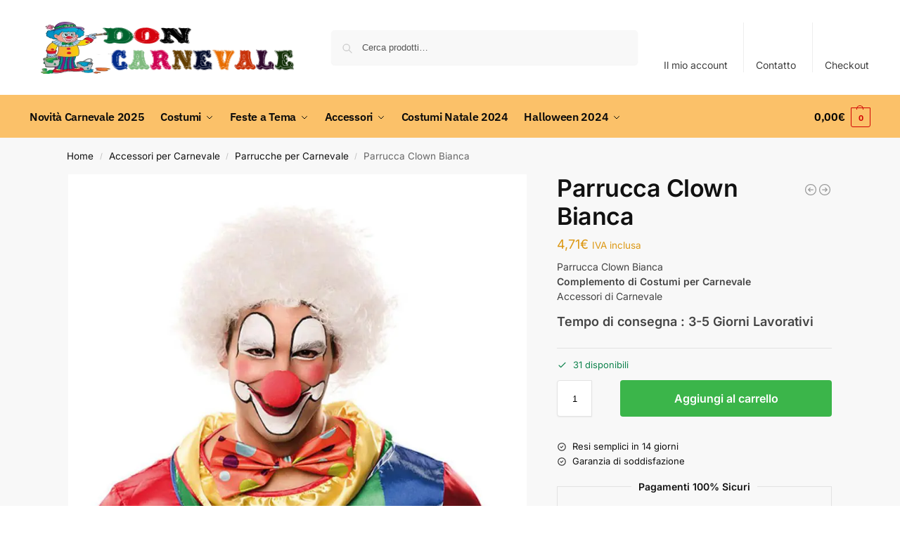

--- FILE ---
content_type: text/html; charset=UTF-8
request_url: https://doncarnevale.it/parrucca-clown-bianca-compleme/
body_size: 44637
content:
<!doctype html>
<html lang="it-IT" prefix="og: https://ogp.me/ns#">
<head><meta charset="UTF-8"><script>if(navigator.userAgent.match(/MSIE|Internet Explorer/i)||navigator.userAgent.match(/Trident\/7\..*?rv:11/i)){var href=document.location.href;if(!href.match(/[?&]nowprocket/)){if(href.indexOf("?")==-1){if(href.indexOf("#")==-1){document.location.href=href+"?nowprocket=1"}else{document.location.href=href.replace("#","?nowprocket=1#")}}else{if(href.indexOf("#")==-1){document.location.href=href+"&nowprocket=1"}else{document.location.href=href.replace("#","&nowprocket=1#")}}}}</script><script>class RocketLazyLoadScripts{constructor(){this.v="1.2.3",this.triggerEvents=["keydown","mousedown","mousemove","touchmove","touchstart","touchend","wheel"],this.userEventHandler=this._triggerListener.bind(this),this.touchStartHandler=this._onTouchStart.bind(this),this.touchMoveHandler=this._onTouchMove.bind(this),this.touchEndHandler=this._onTouchEnd.bind(this),this.clickHandler=this._onClick.bind(this),this.interceptedClicks=[],window.addEventListener("pageshow",t=>{this.persisted=t.persisted}),window.addEventListener("DOMContentLoaded",()=>{this._preconnect3rdParties()}),this.delayedScripts={normal:[],async:[],defer:[]},this.trash=[],this.allJQueries=[]}_addUserInteractionListener(t){if(document.hidden){t._triggerListener();return}this.triggerEvents.forEach(e=>window.addEventListener(e,t.userEventHandler,{passive:!0})),window.addEventListener("touchstart",t.touchStartHandler,{passive:!0}),window.addEventListener("mousedown",t.touchStartHandler),document.addEventListener("visibilitychange",t.userEventHandler)}_removeUserInteractionListener(){this.triggerEvents.forEach(t=>window.removeEventListener(t,this.userEventHandler,{passive:!0})),document.removeEventListener("visibilitychange",this.userEventHandler)}_onTouchStart(t){"HTML"!==t.target.tagName&&(window.addEventListener("touchend",this.touchEndHandler),window.addEventListener("mouseup",this.touchEndHandler),window.addEventListener("touchmove",this.touchMoveHandler,{passive:!0}),window.addEventListener("mousemove",this.touchMoveHandler),t.target.addEventListener("click",this.clickHandler),this._renameDOMAttribute(t.target,"onclick","rocket-onclick"),this._pendingClickStarted())}_onTouchMove(t){window.removeEventListener("touchend",this.touchEndHandler),window.removeEventListener("mouseup",this.touchEndHandler),window.removeEventListener("touchmove",this.touchMoveHandler,{passive:!0}),window.removeEventListener("mousemove",this.touchMoveHandler),t.target.removeEventListener("click",this.clickHandler),this._renameDOMAttribute(t.target,"rocket-onclick","onclick"),this._pendingClickFinished()}_onTouchEnd(t){window.removeEventListener("touchend",this.touchEndHandler),window.removeEventListener("mouseup",this.touchEndHandler),window.removeEventListener("touchmove",this.touchMoveHandler,{passive:!0}),window.removeEventListener("mousemove",this.touchMoveHandler)}_onClick(t){t.target.removeEventListener("click",this.clickHandler),this._renameDOMAttribute(t.target,"rocket-onclick","onclick"),this.interceptedClicks.push(t),t.preventDefault(),t.stopPropagation(),t.stopImmediatePropagation(),this._pendingClickFinished()}_replayClicks(){window.removeEventListener("touchstart",this.touchStartHandler,{passive:!0}),window.removeEventListener("mousedown",this.touchStartHandler),this.interceptedClicks.forEach(t=>{t.target.dispatchEvent(new MouseEvent("click",{view:t.view,bubbles:!0,cancelable:!0}))})}_waitForPendingClicks(){return new Promise(t=>{this._isClickPending?this._pendingClickFinished=t:t()})}_pendingClickStarted(){this._isClickPending=!0}_pendingClickFinished(){this._isClickPending=!1}_renameDOMAttribute(t,e,r){t.hasAttribute&&t.hasAttribute(e)&&(event.target.setAttribute(r,event.target.getAttribute(e)),event.target.removeAttribute(e))}_triggerListener(){this._removeUserInteractionListener(this),"loading"===document.readyState?document.addEventListener("DOMContentLoaded",this._loadEverythingNow.bind(this)):this._loadEverythingNow()}_preconnect3rdParties(){let t=[];document.querySelectorAll("script[type=rocketlazyloadscript]").forEach(e=>{if(e.hasAttribute("src")){let r=new URL(e.src).origin;r!==location.origin&&t.push({src:r,crossOrigin:e.crossOrigin||"module"===e.getAttribute("data-rocket-type")})}}),t=[...new Map(t.map(t=>[JSON.stringify(t),t])).values()],this._batchInjectResourceHints(t,"preconnect")}async _loadEverythingNow(){this.lastBreath=Date.now(),this._delayEventListeners(this),this._delayJQueryReady(this),this._handleDocumentWrite(),this._registerAllDelayedScripts(),this._preloadAllScripts(),await this._loadScriptsFromList(this.delayedScripts.normal),await this._loadScriptsFromList(this.delayedScripts.defer),await this._loadScriptsFromList(this.delayedScripts.async);try{await this._triggerDOMContentLoaded(),await this._triggerWindowLoad()}catch(t){console.error(t)}window.dispatchEvent(new Event("rocket-allScriptsLoaded")),this._waitForPendingClicks().then(()=>{this._replayClicks()}),this._emptyTrash()}_registerAllDelayedScripts(){document.querySelectorAll("script[type=rocketlazyloadscript]").forEach(t=>{t.hasAttribute("data-rocket-src")?t.hasAttribute("async")&&!1!==t.async?this.delayedScripts.async.push(t):t.hasAttribute("defer")&&!1!==t.defer||"module"===t.getAttribute("data-rocket-type")?this.delayedScripts.defer.push(t):this.delayedScripts.normal.push(t):this.delayedScripts.normal.push(t)})}async _transformScript(t){return new Promise((await this._littleBreath(),navigator.userAgent.indexOf("Firefox/")>0||""===navigator.vendor)?e=>{let r=document.createElement("script");[...t.attributes].forEach(t=>{let e=t.nodeName;"type"!==e&&("data-rocket-type"===e&&(e="type"),"data-rocket-src"===e&&(e="src"),r.setAttribute(e,t.nodeValue))}),t.text&&(r.text=t.text),r.hasAttribute("src")?(r.addEventListener("load",e),r.addEventListener("error",e)):(r.text=t.text,e());try{t.parentNode.replaceChild(r,t)}catch(i){e()}}:async e=>{function r(){t.setAttribute("data-rocket-status","failed"),e()}try{let i=t.getAttribute("data-rocket-type"),n=t.getAttribute("data-rocket-src");t.text,i?(t.type=i,t.removeAttribute("data-rocket-type")):t.removeAttribute("type"),t.addEventListener("load",function r(){t.setAttribute("data-rocket-status","executed"),e()}),t.addEventListener("error",r),n?(t.removeAttribute("data-rocket-src"),t.src=n):t.src="data:text/javascript;base64,"+window.btoa(unescape(encodeURIComponent(t.text)))}catch(s){r()}})}async _loadScriptsFromList(t){let e=t.shift();return e&&e.isConnected?(await this._transformScript(e),this._loadScriptsFromList(t)):Promise.resolve()}_preloadAllScripts(){this._batchInjectResourceHints([...this.delayedScripts.normal,...this.delayedScripts.defer,...this.delayedScripts.async],"preload")}_batchInjectResourceHints(t,e){var r=document.createDocumentFragment();t.forEach(t=>{let i=t.getAttribute&&t.getAttribute("data-rocket-src")||t.src;if(i){let n=document.createElement("link");n.href=i,n.rel=e,"preconnect"!==e&&(n.as="script"),t.getAttribute&&"module"===t.getAttribute("data-rocket-type")&&(n.crossOrigin=!0),t.crossOrigin&&(n.crossOrigin=t.crossOrigin),t.integrity&&(n.integrity=t.integrity),r.appendChild(n),this.trash.push(n)}}),document.head.appendChild(r)}_delayEventListeners(t){let e={};function r(t,r){!function t(r){!e[r]&&(e[r]={originalFunctions:{add:r.addEventListener,remove:r.removeEventListener},eventsToRewrite:[]},r.addEventListener=function(){arguments[0]=i(arguments[0]),e[r].originalFunctions.add.apply(r,arguments)},r.removeEventListener=function(){arguments[0]=i(arguments[0]),e[r].originalFunctions.remove.apply(r,arguments)});function i(t){return e[r].eventsToRewrite.indexOf(t)>=0?"rocket-"+t:t}}(t),e[t].eventsToRewrite.push(r)}function i(t,e){let r=t[e];Object.defineProperty(t,e,{get:()=>r||function(){},set(i){t["rocket"+e]=r=i}})}r(document,"DOMContentLoaded"),r(window,"DOMContentLoaded"),r(window,"load"),r(window,"pageshow"),r(document,"readystatechange"),i(document,"onreadystatechange"),i(window,"onload"),i(window,"onpageshow")}_delayJQueryReady(t){let e;function r(r){if(r&&r.fn&&!t.allJQueries.includes(r)){r.fn.ready=r.fn.init.prototype.ready=function(e){return t.domReadyFired?e.bind(document)(r):document.addEventListener("rocket-DOMContentLoaded",()=>e.bind(document)(r)),r([])};let i=r.fn.on;r.fn.on=r.fn.init.prototype.on=function(){if(this[0]===window){function t(t){return t.split(" ").map(t=>"load"===t||0===t.indexOf("load.")?"rocket-jquery-load":t).join(" ")}"string"==typeof arguments[0]||arguments[0]instanceof String?arguments[0]=t(arguments[0]):"object"==typeof arguments[0]&&Object.keys(arguments[0]).forEach(e=>{let r=arguments[0][e];delete arguments[0][e],arguments[0][t(e)]=r})}return i.apply(this,arguments),this},t.allJQueries.push(r)}e=r}r(window.jQuery),Object.defineProperty(window,"jQuery",{get:()=>e,set(t){r(t)}})}async _triggerDOMContentLoaded(){this.domReadyFired=!0,await this._littleBreath(),document.dispatchEvent(new Event("rocket-DOMContentLoaded")),await this._littleBreath(),window.dispatchEvent(new Event("rocket-DOMContentLoaded")),await this._littleBreath(),document.dispatchEvent(new Event("rocket-readystatechange")),await this._littleBreath(),document.rocketonreadystatechange&&document.rocketonreadystatechange()}async _triggerWindowLoad(){await this._littleBreath(),window.dispatchEvent(new Event("rocket-load")),await this._littleBreath(),window.rocketonload&&window.rocketonload(),await this._littleBreath(),this.allJQueries.forEach(t=>t(window).trigger("rocket-jquery-load")),await this._littleBreath();let t=new Event("rocket-pageshow");t.persisted=this.persisted,window.dispatchEvent(t),await this._littleBreath(),window.rocketonpageshow&&window.rocketonpageshow({persisted:this.persisted})}_handleDocumentWrite(){let t=new Map;document.write=document.writeln=function(e){let r=document.currentScript;r||console.error("WPRocket unable to document.write this: "+e);let i=document.createRange(),n=r.parentElement,s=t.get(r);void 0===s&&(s=r.nextSibling,t.set(r,s));let a=document.createDocumentFragment();i.setStart(a,0),a.appendChild(i.createContextualFragment(e)),n.insertBefore(a,s)}}async _littleBreath(){Date.now()-this.lastBreath>45&&(await this._requestAnimFrame(),this.lastBreath=Date.now())}async _requestAnimFrame(){return document.hidden?new Promise(t=>setTimeout(t)):new Promise(t=>requestAnimationFrame(t))}_emptyTrash(){this.trash.forEach(t=>t.remove())}static run(){let t=new RocketLazyLoadScripts;t._addUserInteractionListener(t)}}RocketLazyLoadScripts.run();</script>
<!-- Global site tag (gtag.js) - Google Analytics -->
<script type="rocketlazyloadscript" async data-rocket-src="https://www.googletagmanager.com/gtag/js?id=UA-43437073-1"></script>
<script type="rocketlazyloadscript">
  window.dataLayer = window.dataLayer || [];
  function gtag(){dataLayer.push(arguments);}
  gtag('js', new Date());

  gtag('config', 'UA-43437073-1');
</script>

<meta name="viewport" content="height=device-height, width=device-width, initial-scale=1, maximum-scale=1">
<link rel="profile" href="https://gmpg.org/xfn/11">
<link rel="pingback" href="https://doncarnevale.it/xmlrpc.php">


<!-- Ottimizzazione per i motori di ricerca di Rank Math - https://rankmath.com/ -->
<title>ᐈ Vendita Parrucca Clown Bianca | Don Carnevale</title>
<meta name="description" content="✅ Parrucca Clown Bianca 【IN OFFERTA】 su DonCarnevale.it abbiamo i Migliori Costumi di Carnevale e Halloween, qualità a prezzi bassi."/>
<meta name="robots" content="follow, index, max-snippet:-1, max-video-preview:-1, max-image-preview:large"/>
<link rel="canonical" href="https://doncarnevale.it/parrucca-clown-bianca-compleme/" />
<meta property="og:locale" content="it_IT" />
<meta property="og:type" content="product" />
<meta property="og:title" content="ᐈ Vendita Parrucca Clown Bianca | Don Carnevale" />
<meta property="og:description" content="✅ Parrucca Clown Bianca 【IN OFFERTA】 su DonCarnevale.it abbiamo i Migliori Costumi di Carnevale e Halloween, qualità a prezzi bassi." />
<meta property="og:url" content="https://doncarnevale.it/parrucca-clown-bianca-compleme/" />
<meta property="og:site_name" content="✔️ Don Carnevale.it" />
<meta property="og:updated_time" content="2025-02-06T18:21:08+00:00" />
<meta property="og:image" content="https://doncarnevale.it/wp-content/uploads/2020/10/parrucca-clown-bianca.jpg" />
<meta property="og:image:secure_url" content="https://doncarnevale.it/wp-content/uploads/2020/10/parrucca-clown-bianca.jpg" />
<meta property="og:image:width" content="1024" />
<meta property="og:image:height" content="1024" />
<meta property="og:image:alt" content="Parrucca Clown Bianca" />
<meta property="og:image:type" content="image/jpeg" />
<meta property="product:price:amount" content="5.70" />
<meta property="product:price:currency" content="EUR" />
<meta property="product:availability" content="instock" />
<meta name="twitter:card" content="summary_large_image" />
<meta name="twitter:title" content="ᐈ Vendita Parrucca Clown Bianca | Don Carnevale" />
<meta name="twitter:description" content="✅ Parrucca Clown Bianca 【IN OFFERTA】 su DonCarnevale.it abbiamo i Migliori Costumi di Carnevale e Halloween, qualità a prezzi bassi." />
<meta name="twitter:image" content="https://doncarnevale.it/wp-content/uploads/2020/10/parrucca-clown-bianca.jpg" />
<meta name="twitter:label1" content="Prezzo" />
<meta name="twitter:data1" content="5,70&euro;" />
<meta name="twitter:label2" content="Disponibilità" />
<meta name="twitter:data2" content="31 disponibili" />
<!-- /Rank Math WordPress SEO plugin -->


<link rel="alternate" type="application/rss+xml" title="✔️ Don Carnevale.it &raquo; Feed" href="https://doncarnevale.it/feed/" />
<link rel="alternate" type="application/rss+xml" title="✔️ Don Carnevale.it &raquo; Feed dei commenti" href="https://doncarnevale.it/comments/feed/" />
<link rel="alternate" type="application/rss+xml" title="✔️ Don Carnevale.it &raquo; Parrucca Clown Bianca Feed dei commenti" href="https://doncarnevale.it/parrucca-clown-bianca-compleme/feed/" />
<link rel="alternate" title="oEmbed (JSON)" type="application/json+oembed" href="https://doncarnevale.it/wp-json/oembed/1.0/embed?url=https%3A%2F%2Fdoncarnevale.it%2Fparrucca-clown-bianca-compleme%2F" />
<link rel="alternate" title="oEmbed (XML)" type="text/xml+oembed" href="https://doncarnevale.it/wp-json/oembed/1.0/embed?url=https%3A%2F%2Fdoncarnevale.it%2Fparrucca-clown-bianca-compleme%2F&#038;format=xml" />
<style id='wp-img-auto-sizes-contain-inline-css' type='text/css'>
img:is([sizes=auto i],[sizes^="auto," i]){contain-intrinsic-size:3000px 1500px}
/*# sourceURL=wp-img-auto-sizes-contain-inline-css */
</style>
<link data-minify="1" rel='stylesheet' id='berocket_mm_quantity_style-css' href='https://doncarnevale.it/wp-content/cache/min/1/wp-content/plugins/minmax-quantity-for-woocommerce/css/shop.css?ver=1768903436' type='text/css' media='all' />
<style id='wp-emoji-styles-inline-css' type='text/css'>

	img.wp-smiley, img.emoji {
		display: inline !important;
		border: none !important;
		box-shadow: none !important;
		height: 1em !important;
		width: 1em !important;
		margin: 0 0.07em !important;
		vertical-align: -0.1em !important;
		background: none !important;
		padding: 0 !important;
	}
/*# sourceURL=wp-emoji-styles-inline-css */
</style>
<link rel='stylesheet' id='wp-block-library-css' href='https://doncarnevale.it/wp-includes/css/dist/block-library/style.min.css?ver=a61c30b2beec42ee2cda2c24c1eefdcf' type='text/css' media='all' />
<link rel='stylesheet' id='wp-components-css' href='https://doncarnevale.it/wp-includes/css/dist/components/style.min.css?ver=a61c30b2beec42ee2cda2c24c1eefdcf' type='text/css' media='all' />
<link rel='stylesheet' id='wp-preferences-css' href='https://doncarnevale.it/wp-includes/css/dist/preferences/style.min.css?ver=a61c30b2beec42ee2cda2c24c1eefdcf' type='text/css' media='all' />
<link rel='stylesheet' id='wp-block-editor-css' href='https://doncarnevale.it/wp-includes/css/dist/block-editor/style.min.css?ver=a61c30b2beec42ee2cda2c24c1eefdcf' type='text/css' media='all' />
<link data-minify="1" rel='stylesheet' id='popup-maker-block-library-style-css' href='https://doncarnevale.it/wp-content/cache/min/1/wp-content/plugins/popup-maker/dist/packages/block-library-style.css?ver=1768903436' type='text/css' media='all' />
<style id='global-styles-inline-css' type='text/css'>
:root{--wp--preset--aspect-ratio--square: 1;--wp--preset--aspect-ratio--4-3: 4/3;--wp--preset--aspect-ratio--3-4: 3/4;--wp--preset--aspect-ratio--3-2: 3/2;--wp--preset--aspect-ratio--2-3: 2/3;--wp--preset--aspect-ratio--16-9: 16/9;--wp--preset--aspect-ratio--9-16: 9/16;--wp--preset--color--black: #000000;--wp--preset--color--cyan-bluish-gray: #abb8c3;--wp--preset--color--white: #ffffff;--wp--preset--color--pale-pink: #f78da7;--wp--preset--color--vivid-red: #cf2e2e;--wp--preset--color--luminous-vivid-orange: #ff6900;--wp--preset--color--luminous-vivid-amber: #fcb900;--wp--preset--color--light-green-cyan: #7bdcb5;--wp--preset--color--vivid-green-cyan: #00d084;--wp--preset--color--pale-cyan-blue: #8ed1fc;--wp--preset--color--vivid-cyan-blue: #0693e3;--wp--preset--color--vivid-purple: #9b51e0;--wp--preset--gradient--vivid-cyan-blue-to-vivid-purple: linear-gradient(135deg,rgb(6,147,227) 0%,rgb(155,81,224) 100%);--wp--preset--gradient--light-green-cyan-to-vivid-green-cyan: linear-gradient(135deg,rgb(122,220,180) 0%,rgb(0,208,130) 100%);--wp--preset--gradient--luminous-vivid-amber-to-luminous-vivid-orange: linear-gradient(135deg,rgb(252,185,0) 0%,rgb(255,105,0) 100%);--wp--preset--gradient--luminous-vivid-orange-to-vivid-red: linear-gradient(135deg,rgb(255,105,0) 0%,rgb(207,46,46) 100%);--wp--preset--gradient--very-light-gray-to-cyan-bluish-gray: linear-gradient(135deg,rgb(238,238,238) 0%,rgb(169,184,195) 100%);--wp--preset--gradient--cool-to-warm-spectrum: linear-gradient(135deg,rgb(74,234,220) 0%,rgb(151,120,209) 20%,rgb(207,42,186) 40%,rgb(238,44,130) 60%,rgb(251,105,98) 80%,rgb(254,248,76) 100%);--wp--preset--gradient--blush-light-purple: linear-gradient(135deg,rgb(255,206,236) 0%,rgb(152,150,240) 100%);--wp--preset--gradient--blush-bordeaux: linear-gradient(135deg,rgb(254,205,165) 0%,rgb(254,45,45) 50%,rgb(107,0,62) 100%);--wp--preset--gradient--luminous-dusk: linear-gradient(135deg,rgb(255,203,112) 0%,rgb(199,81,192) 50%,rgb(65,88,208) 100%);--wp--preset--gradient--pale-ocean: linear-gradient(135deg,rgb(255,245,203) 0%,rgb(182,227,212) 50%,rgb(51,167,181) 100%);--wp--preset--gradient--electric-grass: linear-gradient(135deg,rgb(202,248,128) 0%,rgb(113,206,126) 100%);--wp--preset--gradient--midnight: linear-gradient(135deg,rgb(2,3,129) 0%,rgb(40,116,252) 100%);--wp--preset--font-size--small: clamp(1rem, 1rem + ((1vw - 0.2rem) * 0.368), 1.2rem);--wp--preset--font-size--medium: clamp(1rem, 1rem + ((1vw - 0.2rem) * 0.92), 1.5rem);--wp--preset--font-size--large: clamp(1.5rem, 1.5rem + ((1vw - 0.2rem) * 0.92), 2rem);--wp--preset--font-size--x-large: clamp(1.5rem, 1.5rem + ((1vw - 0.2rem) * 1.379), 2.25rem);--wp--preset--font-size--x-small: 0.85rem;--wp--preset--font-size--base: clamp(1rem, 1rem + ((1vw - 0.2rem) * 0.46), 1.25rem);--wp--preset--font-size--xx-large: clamp(2rem, 2rem + ((1vw - 0.2rem) * 1.839), 3rem);--wp--preset--font-size--xxx-large: clamp(2.25rem, 2.25rem + ((1vw - 0.2rem) * 3.218), 4rem);--wp--preset--spacing--20: 0.44rem;--wp--preset--spacing--30: 0.67rem;--wp--preset--spacing--40: 1rem;--wp--preset--spacing--50: 1.5rem;--wp--preset--spacing--60: 2.25rem;--wp--preset--spacing--70: 3.38rem;--wp--preset--spacing--80: 5.06rem;--wp--preset--spacing--small: clamp(.25rem, 2.5vw, 0.75rem);--wp--preset--spacing--medium: clamp(1rem, 4vw, 2rem);--wp--preset--spacing--large: clamp(1.25rem, 6vw, 3rem);--wp--preset--spacing--x-large: clamp(3rem, 7vw, 5rem);--wp--preset--spacing--xx-large: clamp(4rem, 9vw, 7rem);--wp--preset--spacing--xxx-large: clamp(5rem, 12vw, 9rem);--wp--preset--spacing--xxxx-large: clamp(6rem, 14vw, 13rem);--wp--preset--shadow--natural: 6px 6px 9px rgba(0, 0, 0, 0.2);--wp--preset--shadow--deep: 12px 12px 50px rgba(0, 0, 0, 0.4);--wp--preset--shadow--sharp: 6px 6px 0px rgba(0, 0, 0, 0.2);--wp--preset--shadow--outlined: 6px 6px 0px -3px rgb(255, 255, 255), 6px 6px rgb(0, 0, 0);--wp--preset--shadow--crisp: 6px 6px 0px rgb(0, 0, 0);--wp--custom--line-height--none: 1;--wp--custom--line-height--tight: 1.1;--wp--custom--line-height--snug: 1.2;--wp--custom--line-height--normal: 1.5;--wp--custom--line-height--relaxed: 1.625;--wp--custom--line-height--loose: 2;--wp--custom--line-height--body: 1.618;}:root { --wp--style--global--content-size: 900px;--wp--style--global--wide-size: 1190px; }:where(body) { margin: 0; }.wp-site-blocks { padding-top: var(--wp--style--root--padding-top); padding-bottom: var(--wp--style--root--padding-bottom); }.has-global-padding { padding-right: var(--wp--style--root--padding-right); padding-left: var(--wp--style--root--padding-left); }.has-global-padding > .alignfull { margin-right: calc(var(--wp--style--root--padding-right) * -1); margin-left: calc(var(--wp--style--root--padding-left) * -1); }.has-global-padding :where(:not(.alignfull.is-layout-flow) > .has-global-padding:not(.wp-block-block, .alignfull)) { padding-right: 0; padding-left: 0; }.has-global-padding :where(:not(.alignfull.is-layout-flow) > .has-global-padding:not(.wp-block-block, .alignfull)) > .alignfull { margin-left: 0; margin-right: 0; }.wp-site-blocks > .alignleft { float: left; margin-right: 2em; }.wp-site-blocks > .alignright { float: right; margin-left: 2em; }.wp-site-blocks > .aligncenter { justify-content: center; margin-left: auto; margin-right: auto; }:where(.wp-site-blocks) > * { margin-block-start: var(--wp--preset--spacing--medium); margin-block-end: 0; }:where(.wp-site-blocks) > :first-child { margin-block-start: 0; }:where(.wp-site-blocks) > :last-child { margin-block-end: 0; }:root { --wp--style--block-gap: var(--wp--preset--spacing--medium); }:root :where(.is-layout-flow) > :first-child{margin-block-start: 0;}:root :where(.is-layout-flow) > :last-child{margin-block-end: 0;}:root :where(.is-layout-flow) > *{margin-block-start: var(--wp--preset--spacing--medium);margin-block-end: 0;}:root :where(.is-layout-constrained) > :first-child{margin-block-start: 0;}:root :where(.is-layout-constrained) > :last-child{margin-block-end: 0;}:root :where(.is-layout-constrained) > *{margin-block-start: var(--wp--preset--spacing--medium);margin-block-end: 0;}:root :where(.is-layout-flex){gap: var(--wp--preset--spacing--medium);}:root :where(.is-layout-grid){gap: var(--wp--preset--spacing--medium);}.is-layout-flow > .alignleft{float: left;margin-inline-start: 0;margin-inline-end: 2em;}.is-layout-flow > .alignright{float: right;margin-inline-start: 2em;margin-inline-end: 0;}.is-layout-flow > .aligncenter{margin-left: auto !important;margin-right: auto !important;}.is-layout-constrained > .alignleft{float: left;margin-inline-start: 0;margin-inline-end: 2em;}.is-layout-constrained > .alignright{float: right;margin-inline-start: 2em;margin-inline-end: 0;}.is-layout-constrained > .aligncenter{margin-left: auto !important;margin-right: auto !important;}.is-layout-constrained > :where(:not(.alignleft):not(.alignright):not(.alignfull)){max-width: var(--wp--style--global--content-size);margin-left: auto !important;margin-right: auto !important;}.is-layout-constrained > .alignwide{max-width: var(--wp--style--global--wide-size);}body .is-layout-flex{display: flex;}.is-layout-flex{flex-wrap: wrap;align-items: center;}.is-layout-flex > :is(*, div){margin: 0;}body .is-layout-grid{display: grid;}.is-layout-grid > :is(*, div){margin: 0;}body{font-family: var(--wp--preset--font-family--primary);--wp--style--root--padding-top: 0;--wp--style--root--padding-right: var(--wp--preset--spacing--medium);--wp--style--root--padding-bottom: 0;--wp--style--root--padding-left: var(--wp--preset--spacing--medium);}a:where(:not(.wp-element-button)){text-decoration: false;}:root :where(.wp-element-button, .wp-block-button__link){background-color: #32373c;border-width: 0;color: #fff;font-family: inherit;font-size: inherit;font-style: inherit;font-weight: inherit;letter-spacing: inherit;line-height: inherit;padding-top: calc(0.667em + 2px);padding-right: calc(1.333em + 2px);padding-bottom: calc(0.667em + 2px);padding-left: calc(1.333em + 2px);text-decoration: none;text-transform: inherit;}.has-black-color{color: var(--wp--preset--color--black) !important;}.has-cyan-bluish-gray-color{color: var(--wp--preset--color--cyan-bluish-gray) !important;}.has-white-color{color: var(--wp--preset--color--white) !important;}.has-pale-pink-color{color: var(--wp--preset--color--pale-pink) !important;}.has-vivid-red-color{color: var(--wp--preset--color--vivid-red) !important;}.has-luminous-vivid-orange-color{color: var(--wp--preset--color--luminous-vivid-orange) !important;}.has-luminous-vivid-amber-color{color: var(--wp--preset--color--luminous-vivid-amber) !important;}.has-light-green-cyan-color{color: var(--wp--preset--color--light-green-cyan) !important;}.has-vivid-green-cyan-color{color: var(--wp--preset--color--vivid-green-cyan) !important;}.has-pale-cyan-blue-color{color: var(--wp--preset--color--pale-cyan-blue) !important;}.has-vivid-cyan-blue-color{color: var(--wp--preset--color--vivid-cyan-blue) !important;}.has-vivid-purple-color{color: var(--wp--preset--color--vivid-purple) !important;}.has-black-background-color{background-color: var(--wp--preset--color--black) !important;}.has-cyan-bluish-gray-background-color{background-color: var(--wp--preset--color--cyan-bluish-gray) !important;}.has-white-background-color{background-color: var(--wp--preset--color--white) !important;}.has-pale-pink-background-color{background-color: var(--wp--preset--color--pale-pink) !important;}.has-vivid-red-background-color{background-color: var(--wp--preset--color--vivid-red) !important;}.has-luminous-vivid-orange-background-color{background-color: var(--wp--preset--color--luminous-vivid-orange) !important;}.has-luminous-vivid-amber-background-color{background-color: var(--wp--preset--color--luminous-vivid-amber) !important;}.has-light-green-cyan-background-color{background-color: var(--wp--preset--color--light-green-cyan) !important;}.has-vivid-green-cyan-background-color{background-color: var(--wp--preset--color--vivid-green-cyan) !important;}.has-pale-cyan-blue-background-color{background-color: var(--wp--preset--color--pale-cyan-blue) !important;}.has-vivid-cyan-blue-background-color{background-color: var(--wp--preset--color--vivid-cyan-blue) !important;}.has-vivid-purple-background-color{background-color: var(--wp--preset--color--vivid-purple) !important;}.has-black-border-color{border-color: var(--wp--preset--color--black) !important;}.has-cyan-bluish-gray-border-color{border-color: var(--wp--preset--color--cyan-bluish-gray) !important;}.has-white-border-color{border-color: var(--wp--preset--color--white) !important;}.has-pale-pink-border-color{border-color: var(--wp--preset--color--pale-pink) !important;}.has-vivid-red-border-color{border-color: var(--wp--preset--color--vivid-red) !important;}.has-luminous-vivid-orange-border-color{border-color: var(--wp--preset--color--luminous-vivid-orange) !important;}.has-luminous-vivid-amber-border-color{border-color: var(--wp--preset--color--luminous-vivid-amber) !important;}.has-light-green-cyan-border-color{border-color: var(--wp--preset--color--light-green-cyan) !important;}.has-vivid-green-cyan-border-color{border-color: var(--wp--preset--color--vivid-green-cyan) !important;}.has-pale-cyan-blue-border-color{border-color: var(--wp--preset--color--pale-cyan-blue) !important;}.has-vivid-cyan-blue-border-color{border-color: var(--wp--preset--color--vivid-cyan-blue) !important;}.has-vivid-purple-border-color{border-color: var(--wp--preset--color--vivid-purple) !important;}.has-vivid-cyan-blue-to-vivid-purple-gradient-background{background: var(--wp--preset--gradient--vivid-cyan-blue-to-vivid-purple) !important;}.has-light-green-cyan-to-vivid-green-cyan-gradient-background{background: var(--wp--preset--gradient--light-green-cyan-to-vivid-green-cyan) !important;}.has-luminous-vivid-amber-to-luminous-vivid-orange-gradient-background{background: var(--wp--preset--gradient--luminous-vivid-amber-to-luminous-vivid-orange) !important;}.has-luminous-vivid-orange-to-vivid-red-gradient-background{background: var(--wp--preset--gradient--luminous-vivid-orange-to-vivid-red) !important;}.has-very-light-gray-to-cyan-bluish-gray-gradient-background{background: var(--wp--preset--gradient--very-light-gray-to-cyan-bluish-gray) !important;}.has-cool-to-warm-spectrum-gradient-background{background: var(--wp--preset--gradient--cool-to-warm-spectrum) !important;}.has-blush-light-purple-gradient-background{background: var(--wp--preset--gradient--blush-light-purple) !important;}.has-blush-bordeaux-gradient-background{background: var(--wp--preset--gradient--blush-bordeaux) !important;}.has-luminous-dusk-gradient-background{background: var(--wp--preset--gradient--luminous-dusk) !important;}.has-pale-ocean-gradient-background{background: var(--wp--preset--gradient--pale-ocean) !important;}.has-electric-grass-gradient-background{background: var(--wp--preset--gradient--electric-grass) !important;}.has-midnight-gradient-background{background: var(--wp--preset--gradient--midnight) !important;}.has-small-font-size{font-size: var(--wp--preset--font-size--small) !important;}.has-medium-font-size{font-size: var(--wp--preset--font-size--medium) !important;}.has-large-font-size{font-size: var(--wp--preset--font-size--large) !important;}.has-x-large-font-size{font-size: var(--wp--preset--font-size--x-large) !important;}.has-x-small-font-size{font-size: var(--wp--preset--font-size--x-small) !important;}.has-base-font-size{font-size: var(--wp--preset--font-size--base) !important;}.has-xx-large-font-size{font-size: var(--wp--preset--font-size--xx-large) !important;}.has-xxx-large-font-size{font-size: var(--wp--preset--font-size--xxx-large) !important;}
:root :where(.wp-block-columns){margin-bottom: 0px;}
:root :where(.wp-block-pullquote){font-size: clamp(0.984em, 0.984rem + ((1vw - 0.2em) * 0.949), 1.5em);line-height: 1.6;}
:root :where(.wp-block-spacer){margin-top: 0 !important;}
/*# sourceURL=global-styles-inline-css */
</style>
<link data-minify="1" rel='stylesheet' id='contact-form-7-css' href='https://doncarnevale.it/wp-content/cache/min/1/wp-content/plugins/contact-form-7/includes/css/styles.css?ver=1768903436' type='text/css' media='all' />
<link data-minify="1" rel='stylesheet' id='smart-search-css' href='https://doncarnevale.it/wp-content/cache/min/1/wp-content/plugins/smart-woocommerce-search/assets/dist/css/general.css?ver=1768903436' type='text/css' media='all' />
<link rel='stylesheet' id='photoswipe-css' href='https://doncarnevale.it/wp-content/plugins/woocommerce/assets/css/photoswipe/photoswipe.min.css?ver=10.4.3' type='text/css' media='all' />
<link rel='stylesheet' id='photoswipe-default-skin-css' href='https://doncarnevale.it/wp-content/plugins/woocommerce/assets/css/photoswipe/default-skin/default-skin.min.css?ver=10.4.3' type='text/css' media='all' />
<style id='woocommerce-inline-inline-css' type='text/css'>
.woocommerce form .form-row .required { visibility: visible; }
/*# sourceURL=woocommerce-inline-inline-css */
</style>
<link data-minify="1" rel='stylesheet' id='ywot_style-css' href='https://doncarnevale.it/wp-content/cache/min/1/wp-content/plugins/yith-woocommerce-order-tracking-premium/assets/css/ywot_style.css?ver=1768903436' type='text/css' media='all' />
<link data-minify="1" rel='stylesheet' id='ywot_font-css' href='https://doncarnevale.it/wp-content/cache/min/1/wp-content/plugins/yith-woocommerce-order-tracking-premium/assets/css/fonts.css?ver=1768903436' type='text/css' media='all' />
<link rel='stylesheet' id='chld_thm_cfg_parent-css' href='https://doncarnevale.it/wp-content/themes/shoptimizer/style.css?ver=a61c30b2beec42ee2cda2c24c1eefdcf' type='text/css' media='all' />
<link rel='stylesheet' id='chld_thm_cfg_child-css' href='https://doncarnevale.it/wp-content/themes/shoptimizer-child/style.css?ver=a61c30b2beec42ee2cda2c24c1eefdcf' type='text/css' media='all' />
<link rel='stylesheet' id='shoptimizer-main-min-css' href='https://doncarnevale.it/wp-content/themes/shoptimizer/assets/css/main/main.min.css?ver=2.8.12' type='text/css' media='all' />
<link rel='stylesheet' id='shoptimizer-product-min-css' href='https://doncarnevale.it/wp-content/themes/shoptimizer/assets/css/main/product.min.css?ver=2.8.12' type='text/css' media='all' />
<link rel='stylesheet' id='shoptimizer-comments-min-css' href='https://doncarnevale.it/wp-content/themes/shoptimizer/assets/css/main/comments.min.css?ver=2.8.12' type='text/css' media='all' />
<link rel='stylesheet' id='shoptimizer-dynamic-style-css' href='https://doncarnevale.it/wp-content/themes/shoptimizer/assets/css/main/dynamic.css?ver=2.8.12' type='text/css' media='all' />
<link rel='stylesheet' id='shoptimizer-blocks-min-css' href='https://doncarnevale.it/wp-content/themes/shoptimizer/assets/css/main/blocks.min.css?ver=2.8.12' type='text/css' media='all' />
<link data-minify="1" rel='stylesheet' id='flexible-shipping-free-shipping-css' href='https://doncarnevale.it/wp-content/cache/min/1/wp-content/plugins/flexible-shipping/assets/dist/css/free-shipping.css?ver=1768903436' type='text/css' media='all' />
<link data-minify="1" rel='stylesheet' id='popup-maker-site-css' href='https://doncarnevale.it/wp-content/cache/min/1/wp-content/uploads/pum/pum-site-styles.css?ver=1768903436' type='text/css' media='all' />
<link rel='stylesheet' id='shoptimizer-child-style-css' href='https://doncarnevale.it/wp-content/themes/shoptimizer-child/style.css?ver=2.2.2.1603918560' type='text/css' media='all' />
<style id='rocket-lazyload-inline-css' type='text/css'>
.rll-youtube-player{position:relative;padding-bottom:56.23%;height:0;overflow:hidden;max-width:100%;}.rll-youtube-player:focus-within{outline: 2px solid currentColor;outline-offset: 5px;}.rll-youtube-player iframe{position:absolute;top:0;left:0;width:100%;height:100%;z-index:100;background:0 0}.rll-youtube-player img{bottom:0;display:block;left:0;margin:auto;max-width:100%;width:100%;position:absolute;right:0;top:0;border:none;height:auto;-webkit-transition:.4s all;-moz-transition:.4s all;transition:.4s all}.rll-youtube-player img:hover{-webkit-filter:brightness(75%)}.rll-youtube-player .play{height:100%;width:100%;left:0;top:0;position:absolute;background:url(https://doncarnevale.it/wp-content/plugins/wp-rocket/assets/img/youtube.png) no-repeat center;background-color: transparent !important;cursor:pointer;border:none;}
/*# sourceURL=rocket-lazyload-inline-css */
</style>
<script type="rocketlazyloadscript" data-rocket-type="text/javascript" data-rocket-src="https://doncarnevale.it/wp-includes/js/jquery/jquery.min.js?ver=3.7.1" id="jquery-core-js"></script>
<script type="rocketlazyloadscript" data-rocket-type="text/javascript" data-rocket-src="https://doncarnevale.it/wp-includes/js/jquery/jquery-migrate.min.js?ver=3.4.1" id="jquery-migrate-js" defer></script>
<script type="rocketlazyloadscript" data-minify="1" data-rocket-type="text/javascript" data-rocket-src="https://doncarnevale.it/wp-content/cache/min/1/wp-content/plugins/minmax-quantity-for-woocommerce/js/frontend.js?ver=1765964579" id="berocket-front-cart-js-js" defer></script>
<script type="rocketlazyloadscript" data-rocket-type="text/javascript" data-rocket-src="https://doncarnevale.it/wp-content/plugins/woocommerce/assets/js/jquery-blockui/jquery.blockUI.min.js?ver=2.7.0-wc.10.4.3" id="wc-jquery-blockui-js" defer="defer" data-wp-strategy="defer"></script>
<script type="text/javascript" id="wc-add-to-cart-js-extra">
/* <![CDATA[ */
var wc_add_to_cart_params = {"ajax_url":"/wp-admin/admin-ajax.php","wc_ajax_url":"/?wc-ajax=%%endpoint%%","i18n_view_cart":"Visualizza carrello","cart_url":"https://doncarnevale.it/carrello/","is_cart":"","cart_redirect_after_add":"no"};
//# sourceURL=wc-add-to-cart-js-extra
/* ]]> */
</script>
<script type="rocketlazyloadscript" data-rocket-type="text/javascript" data-rocket-src="https://doncarnevale.it/wp-content/plugins/woocommerce/assets/js/frontend/add-to-cart.min.js?ver=10.4.3" id="wc-add-to-cart-js" defer="defer" data-wp-strategy="defer"></script>
<script type="rocketlazyloadscript" data-rocket-type="text/javascript" data-rocket-src="https://doncarnevale.it/wp-content/plugins/woocommerce/assets/js/zoom/jquery.zoom.min.js?ver=1.7.21-wc.10.4.3" id="wc-zoom-js" defer="defer" data-wp-strategy="defer"></script>
<script type="rocketlazyloadscript" data-rocket-type="text/javascript" data-rocket-src="https://doncarnevale.it/wp-content/plugins/woocommerce/assets/js/flexslider/jquery.flexslider.min.js?ver=2.7.2-wc.10.4.3" id="wc-flexslider-js" defer="defer" data-wp-strategy="defer"></script>
<script type="rocketlazyloadscript" data-rocket-type="text/javascript" data-rocket-src="https://doncarnevale.it/wp-content/plugins/woocommerce/assets/js/photoswipe/photoswipe.min.js?ver=4.1.1-wc.10.4.3" id="wc-photoswipe-js" defer="defer" data-wp-strategy="defer"></script>
<script type="rocketlazyloadscript" data-rocket-type="text/javascript" data-rocket-src="https://doncarnevale.it/wp-content/plugins/woocommerce/assets/js/photoswipe/photoswipe-ui-default.min.js?ver=4.1.1-wc.10.4.3" id="wc-photoswipe-ui-default-js" defer="defer" data-wp-strategy="defer"></script>
<script type="text/javascript" id="wc-single-product-js-extra">
/* <![CDATA[ */
var wc_single_product_params = {"i18n_required_rating_text":"Seleziona una valutazione","i18n_rating_options":["1 stella su 5","2 stelle su 5","3 stelle su 5","4 stelle su 5","5 stelle su 5"],"i18n_product_gallery_trigger_text":"Visualizza la galleria di immagini a schermo intero","review_rating_required":"yes","flexslider":{"rtl":false,"animation":"slide","smoothHeight":true,"directionNav":true,"controlNav":"thumbnails","slideshow":false,"animationSpeed":500,"animationLoop":false,"allowOneSlide":false},"zoom_enabled":"1","zoom_options":[],"photoswipe_enabled":"1","photoswipe_options":{"shareEl":false,"closeOnScroll":false,"history":false,"hideAnimationDuration":0,"showAnimationDuration":0},"flexslider_enabled":"1"};
//# sourceURL=wc-single-product-js-extra
/* ]]> */
</script>
<script type="rocketlazyloadscript" data-rocket-type="text/javascript" data-rocket-src="https://doncarnevale.it/wp-content/plugins/woocommerce/assets/js/frontend/single-product.min.js?ver=10.4.3" id="wc-single-product-js" defer="defer" data-wp-strategy="defer"></script>
<script type="rocketlazyloadscript" data-rocket-type="text/javascript" data-rocket-src="https://doncarnevale.it/wp-content/plugins/woocommerce/assets/js/js-cookie/js.cookie.min.js?ver=2.1.4-wc.10.4.3" id="wc-js-cookie-js" defer="defer" data-wp-strategy="defer"></script>
<script type="text/javascript" id="woocommerce-js-extra">
/* <![CDATA[ */
var woocommerce_params = {"ajax_url":"/wp-admin/admin-ajax.php","wc_ajax_url":"/?wc-ajax=%%endpoint%%","i18n_password_show":"Mostra password","i18n_password_hide":"Nascondi password"};
//# sourceURL=woocommerce-js-extra
/* ]]> */
</script>
<script type="rocketlazyloadscript" data-rocket-type="text/javascript" data-rocket-src="https://doncarnevale.it/wp-content/plugins/woocommerce/assets/js/frontend/woocommerce.min.js?ver=10.4.3" id="woocommerce-js" defer="defer" data-wp-strategy="defer"></script>
<link rel="https://api.w.org/" href="https://doncarnevale.it/wp-json/" /><link rel="alternate" title="JSON" type="application/json" href="https://doncarnevale.it/wp-json/wp/v2/product/11809" /><link rel="EditURI" type="application/rsd+xml" title="RSD" href="https://doncarnevale.it/xmlrpc.php?rsd" />

<link rel='shortlink' href='https://doncarnevale.it/?p=11809' />
	<script type="rocketlazyloadscript" data-rocket-type="text/javascript"> var commercekit_ajs = {"ajax_url":"\/?commercekit-ajax"}; var commercekit_pdp = []; var commercekit_as = []; </script>
	<style></style><style>.woocommerce-product-gallery{ opacity: 1 !important; }</style>
	<noscript><style>.woocommerce-product-gallery{ opacity: 1 !important; }</style></noscript>
	<meta name="generator" content="Elementor 3.33.4; features: additional_custom_breakpoints; settings: css_print_method-external, google_font-enabled, font_display-auto">
			<style>
				.e-con.e-parent:nth-of-type(n+4):not(.e-lazyloaded):not(.e-no-lazyload),
				.e-con.e-parent:nth-of-type(n+4):not(.e-lazyloaded):not(.e-no-lazyload) * {
					background-image: none !important;
				}
				@media screen and (max-height: 1024px) {
					.e-con.e-parent:nth-of-type(n+3):not(.e-lazyloaded):not(.e-no-lazyload),
					.e-con.e-parent:nth-of-type(n+3):not(.e-lazyloaded):not(.e-no-lazyload) * {
						background-image: none !important;
					}
				}
				@media screen and (max-height: 640px) {
					.e-con.e-parent:nth-of-type(n+2):not(.e-lazyloaded):not(.e-no-lazyload),
					.e-con.e-parent:nth-of-type(n+2):not(.e-lazyloaded):not(.e-no-lazyload) * {
						background-image: none !important;
					}
				}
			</style>
			<link rel="icon" href="https://doncarnevale.it/wp-content/uploads/2020/10/cropped-logogmail-32x32.jpg" sizes="32x32" />
<link rel="icon" href="https://doncarnevale.it/wp-content/uploads/2020/10/cropped-logogmail-192x192.jpg" sizes="192x192" />
<link rel="apple-touch-icon" href="https://doncarnevale.it/wp-content/uploads/2020/10/cropped-logogmail-180x180.jpg" />
<meta name="msapplication-TileImage" content="https://doncarnevale.it/wp-content/uploads/2020/10/cropped-logogmail-270x270.jpg" />
<style id="kirki-inline-styles">.site-header .custom-logo-link img{height:75px;}.is_stuck .logo-mark{width:222px;}.price ins, .summary .yith-wcwl-add-to-wishlist a:before, .site .commercekit-wishlist a i:before, .commercekit-wishlist-table .price, .commercekit-wishlist-table .price ins, .commercekit-ajs-product-price, .commercekit-ajs-product-price ins, .widget-area .widget.widget_categories a:hover, #secondary .widget ul li a:hover, #secondary.widget-area .widget li.chosen a, .widget-area .widget a:hover, #secondary .widget_recent_comments ul li a:hover, .woocommerce-pagination .page-numbers li .page-numbers.current, div.product p.price, body:not(.mobile-toggled) .main-navigation ul.menu li.full-width.menu-item-has-children ul li.highlight > a, body:not(.mobile-toggled) .main-navigation ul.menu li.full-width.menu-item-has-children ul li.highlight > a:hover, #secondary .widget ins span.amount, #secondary .widget ins span.amount span, .search-results article h2 a:hover{color:#dc9814;}.spinner > div, .widget_price_filter .ui-slider .ui-slider-range, .widget_price_filter .ui-slider .ui-slider-handle, #page .woocommerce-tabs ul.tabs li span, #secondary.widget-area .widget .tagcloud a:hover, .widget-area .widget.widget_product_tag_cloud a:hover, footer .mc4wp-form input[type="submit"], #payment .payment_methods li.woocommerce-PaymentMethod > input[type=radio]:first-child:checked + label:before, #payment .payment_methods li.wc_payment_method > input[type=radio]:first-child:checked + label:before, #shipping_method > li > input[type=radio]:first-child:checked + label:before, ul#shipping_method li:only-child label:before, .image-border .elementor-image:after, ul.products li.product .yith-wcwl-wishlistexistsbrowse a:before, ul.products li.product .yith-wcwl-wishlistaddedbrowse a:before, ul.products li.product .yith-wcwl-add-button a:before, .summary .yith-wcwl-add-to-wishlist a:before, li.product .commercekit-wishlist a em.cg-wishlist-t:before, li.product .commercekit-wishlist a em.cg-wishlist:before, .site .commercekit-wishlist a i:before, .summary .commercekit-wishlist a i.cg-wishlist-t:before, .woocommerce-tabs ul.tabs li a span, .commercekit-atc-tab-links li a span, .main-navigation ul li a span strong, .widget_layered_nav ul.woocommerce-widget-layered-nav-list li.chosen:before{background-color:#dc9814;}.woocommerce-tabs .tabs li a::after, .commercekit-atc-tab-links li a:after{border-color:#dc9814;}a{color:#1e68c4;}a:hover{color:#111;}body{background-color:#fff;}.col-full.topbar-wrapper{background-color:#fff;border-bottom-color:#eee;}.top-bar, .top-bar a{color:#323232;}body:not(.header-4) .site-header, .header-4-container{background-color:#fff;}.fa.menu-item, .ri.menu-item{border-left-color:#eee;}.header-4 .search-trigger span{border-right-color:#eee;}.header-widget-region{background-color:#dc9814;font-size:14px;}.header-widget-region, .header-widget-region a{color:#fff;}.button, .button:hover, .message-inner a.button, .wc-proceed-to-checkout a.button, .wc-proceed-to-checkout .checkout-button.button:hover, .commercekit-wishlist-table button, input[type=submit], ul.products li.product .button, ul.products li.product .added_to_cart, ul.wc-block-grid__products .wp-block-button__link, ul.wc-block-grid__products .wp-block-button__link:hover, .site .widget_shopping_cart a.button.checkout, .woocommerce #respond input#submit.alt, .main-navigation ul.menu ul li a.button, .main-navigation ul.menu ul li a.button:hover, body .main-navigation ul.menu li.menu-item-has-children.full-width > .sub-menu-wrapper li a.button:hover, .main-navigation ul.menu li.menu-item-has-children.full-width > .sub-menu-wrapper li:hover a.added_to_cart, .site div.wpforms-container-full .wpforms-form button[type=submit], .product .cart .single_add_to_cart_button, .woocommerce-cart p.return-to-shop a, .elementor-row .feature p a, .image-feature figcaption span, .wp-element-button.wc-block-cart__submit-button, .wp-element-button.wc-block-components-button.wc-block-components-checkout-place-order-button{color:#fff;}.single-product div.product form.cart .button.added::before, #payment .place-order .button:before, .cart-collaterals .checkout-button:before, .widget_shopping_cart .buttons .checkout:before{background-color:#fff;}.button, input[type=submit], ul.products li.product .button, .commercekit-wishlist-table button, .woocommerce #respond input#submit.alt, .product .cart .single_add_to_cart_button, .widget_shopping_cart a.button.checkout, .main-navigation ul.menu li.menu-item-has-children.full-width > .sub-menu-wrapper li a.added_to_cart, .site div.wpforms-container-full .wpforms-form button[type=submit], ul.products li.product .added_to_cart, ul.wc-block-grid__products .wp-block-button__link, .woocommerce-cart p.return-to-shop a, .elementor-row .feature a, .image-feature figcaption span, .wp-element-button.wc-block-cart__submit-button, .wp-element-button.wc-block-components-button.wc-block-components-checkout-place-order-button{background-color:#3bb54a;}.widget_shopping_cart a.button.checkout{border-color:#3bb54a;}.button:hover, [type="submit"]:hover, .commercekit-wishlist-table button:hover, ul.products li.product .button:hover, #place_order[type="submit"]:hover, body .woocommerce #respond input#submit.alt:hover, .product .cart .single_add_to_cart_button:hover, .main-navigation ul.menu li.menu-item-has-children.full-width > .sub-menu-wrapper li a.added_to_cart:hover, .site div.wpforms-container-full .wpforms-form button[type=submit]:hover, .site div.wpforms-container-full .wpforms-form button[type=submit]:focus, ul.products li.product .added_to_cart:hover, ul.wc-block-grid__products .wp-block-button__link:hover, .widget_shopping_cart a.button.checkout:hover, .woocommerce-cart p.return-to-shop a:hover, .wp-element-button.wc-block-cart__submit-button:hover, .wp-element-button.wc-block-components-button.wc-block-components-checkout-place-order-button:hover{background-color:#009245;}.widget_shopping_cart a.button.checkout:hover{border-color:#009245;}.onsale, .product-label, .wc-block-grid__product-onsale{background-color:#3bb54a;color:#fff;}.content-area .summary .onsale{color:#3bb54a;}.summary .product-label:before, .product-details-wrapper .product-label:before{border-right-color:#3bb54a;}.rtl .product-details-wrapper .product-label:before{border-left-color:#3bb54a;}.entry-content .testimonial-entry-title:after, .cart-summary .widget li strong::before, p.stars.selected a.active::before, p.stars:hover a::before, p.stars.selected a:not(.active)::before{color:#ee9e13;}.star-rating > span:before{background-color:#ee9e13;}header.woocommerce-products-header, .shoptimizer-category-banner{background-color:#efeee3;}.term-description p, .term-description a, .term-description a:hover, .shoptimizer-category-banner h1, .shoptimizer-category-banner .taxonomy-description p{color:#222;}.single-product .site-content .col-full{background-color:#f8f8f8;}.call-back-feature button{background-color:#dc9814;}.call-back-feature button, .site-content div.call-back-feature button:hover{color:#fff;}ul.checkout-bar:before, .woocommerce-checkout .checkout-bar li.active:after, ul.checkout-bar li.visited:after{background-color:#3bb54a;}.below-content .widget .ri{color:#999;}.below-content .widget svg{stroke:#999;}footer.site-footer, footer.copyright{background-color:#111;color:#ccc;}.site footer.site-footer .widget .widget-title, .site-footer .widget.widget_block h2{color:#fff;}footer.site-footer a:not(.button), footer.copyright a{color:#999;}footer.site-footer a:not(.button):hover, footer.copyright a:hover{color:#fff;}footer.site-footer li a:after{border-color:#fff;}.top-bar{font-size:14px;}.menu-primary-menu-container > ul > li > a span:before, .menu-primary-menu-container > ul > li.nolink > span:before{border-color:#2c8adc;}.secondary-navigation .menu a, .ri.menu-item:before, .fa.menu-item:before{color:#404040;}.secondary-navigation .icon-wrapper svg{stroke:#404040;}.shoptimizer-cart a.cart-contents .count, .shoptimizer-cart a.cart-contents .count:after{border-color:#d10404;}.shoptimizer-cart a.cart-contents .count, .shoptimizer-cart-icon i{color:#d10404;}.shoptimizer-cart a.cart-contents:hover .count, .shoptimizer-cart a.cart-contents:hover .count{background-color:#d10404;}.shoptimizer-cart .cart-contents{color:#000000;}.header-widget-region .widget{padding-top:12px;padding-bottom:12px;}.col-full, .single-product .site-content .shoptimizer-sticky-add-to-cart .col-full, body .woocommerce-message, .single-product .site-content .commercekit-sticky-add-to-cart .col-full, .wc-block-components-notice-banner{max-width:2000px;}.product-details-wrapper, .single-product .woocommerce:has(.woocommerce-message), .single-product .woocommerce-Tabs-panel, .single-product .archive-header .woocommerce-breadcrumb, .plp-below.archive.woocommerce .archive-header .woocommerce-breadcrumb, .related.products, .site-content #sspotReviews:not([data-shortcode="1"]), .upsells.products, .composite_summary, .composite_wrap, .wc-prl-recommendations, .yith-wfbt-section.woocommerce{max-width:calc(2000px + 5.2325em);}.main-navigation ul li.menu-item-has-children.full-width .container, .single-product .woocommerce-error{max-width:2000px;}.below-content .col-full, footer .col-full{max-width:calc(2000px + 40px);}body, button, input, select, option, textarea, :root :where(body){font-family:Inter;font-size:16px;font-weight:400;color:#444;}:root{font-family:Inter;font-size:16px;font-weight:400;color:#444;}.menu-primary-menu-container > ul > li > a, .shoptimizer-cart .cart-contents, .menu-primary-menu-container > ul > li.nolink > span{font-family:IBM Plex Sans;font-size:16px;font-weight:600;letter-spacing:-0.3px;text-transform:none;}.main-navigation ul.menu ul li > a, .main-navigation ul.nav-menu ul li > a, .main-navigation ul.menu ul li.nolink{font-family:Inter;font-size:14px;font-weight:400;text-transform:none;}.main-navigation ul.menu li.menu-item-has-children.full-width > .sub-menu-wrapper li.menu-item-has-children > a, .main-navigation ul.menu li.menu-item-has-children.full-width > .sub-menu-wrapper li.heading > a, .main-navigation ul.menu li.menu-item-has-children.full-width > .sub-menu-wrapper li.nolink > span{font-family:Inter;font-size:12px;font-weight:600;letter-spacing:0.5px;text-transform:uppercase;color:#111;}.entry-content{font-family:Inter;font-size:16px;font-weight:400;line-height:1.6;text-transform:none;color:#222;}h1{font-family:Inter;font-size:42px;font-weight:600;letter-spacing:-1.1px;line-height:1.2;text-transform:none;color:#111;}h2{font-family:Inter;font-size:30px;font-weight:600;letter-spacing:-0.5px;line-height:1.25;text-transform:none;color:#111;}h3{font-family:Inter;font-size:24px;font-weight:600;letter-spacing:0px;line-height:1.45;text-transform:none;color:#222;}h4{font-family:Inter;font-size:18px;font-weight:600;letter-spacing:0px;line-height:1.4;text-transform:none;color:#111;}h5{font-family:Inter;font-size:18px;font-weight:600;letter-spacing:0px;line-height:1.4;text-transform:none;color:#111;}blockquote p{font-family:Inter;font-size:20px;font-weight:400;line-height:1.45;text-transform:none;color:#111;}.widget .widget-title, .widget .widgettitle, .widget.widget_block h2{font-family:Inter;font-size:13px;font-weight:600;letter-spacing:0.3px;line-height:1.5;text-transform:uppercase;}.single-post h1{font-family:Inter;font-size:40px;font-weight:600;letter-spacing:-0.6px;line-height:1.24;text-transform:none;}.term-description, .shoptimizer-category-banner .taxonomy-description{font-family:Inter;font-size:17px;font-weight:400;letter-spacing:-0.1px;line-height:1.5;text-transform:none;}ul.products li.product .woocommerce-loop-product__title, ul.products li.product:not(.product-category) h2, ul.products li.product .woocommerce-loop-product__title, ul.products li.product .woocommerce-loop-product__title, .main-navigation ul.menu ul li.product .woocommerce-loop-product__title a, .wc-block-grid__product .wc-block-grid__product-title{font-family:Inter;font-size:15px;font-weight:600;letter-spacing:0px;line-height:1.3;text-transform:none;}.summary h1{font-family:Inter;font-size:34px;font-weight:600;letter-spacing:-0.5px;line-height:1.2;text-transform:none;}body .woocommerce #respond input#submit.alt, body .woocommerce a.button.alt, body .woocommerce button.button.alt, body .woocommerce input.button.alt, .product .cart .single_add_to_cart_button, .shoptimizer-sticky-add-to-cart__content-button a.button, #cgkit-tab-commercekit-sticky-atc-title button, #cgkit-mobile-commercekit-sticky-atc button, .widget_shopping_cart a.button.checkout{font-family:Inter;font-size:16px;font-weight:600;letter-spacing:0px;text-transform:none;}@media (min-width: 993px){.is_stuck .primary-navigation.with-logo .menu-primary-menu-container{margin-left:222px;}.col-full-nav{background-color:#fbc169;}.col-full.main-header{padding-top:30px;padding-bottom:30px;}.menu-primary-menu-container > ul > li > a, .menu-primary-menu-container > ul > li.nolink > span, .site-header-cart, .logo-mark{line-height:60px;}.site-header-cart, .menu-primary-menu-container > ul > li.menu-button{height:60px;}.menu-primary-menu-container > ul > li > a, .menu-primary-menu-container > ul > li.nolink > span{color:#0a0a0a;}.main-navigation ul.menu > li.menu-item-has-children > a::after{background-color:#0a0a0a;}.menu-primary-menu-container > ul.menu:hover > li > a{opacity:0.65;}.main-navigation ul.menu ul.sub-menu{background-color:#fff;}.main-navigation ul.menu ul li a, .main-navigation ul.nav-menu ul li a{color:#323232;}.main-navigation ul.menu ul li.menu-item:not(.menu-item-image):not(.heading) > a:hover{color:#dc9814;}.shoptimizer-cart-icon svg{stroke:#d10404;}.shoptimizer-cart a.cart-contents:hover .count{color:#fff;}body.header-4:not(.full-width-header) .header-4-inner, .summary form.cart.commercekit_sticky-atc .commercekit-pdp-sticky-inner, .commercekit-atc-sticky-tabs ul.commercekit-atc-tab-links, .h-ckit-filters.no-woocommerce-sidebar .commercekit-product-filters{max-width:2000px;}#secondary{width:17%;}.content-area{width:76%;}}@media (max-width: 992px){.main-header, .site-branding{height:70px;}.main-header .site-header-cart{top:calc(-14px + 70px / 2);}.sticky-m .mobile-filter, .sticky-m #cgkitpf-horizontal{top:70px;}.sticky-m .commercekit-atc-sticky-tabs{top:calc(70px - 1px);}.m-search-bh.sticky-m .commercekit-atc-sticky-tabs, .m-search-toggled.sticky-m .commercekit-atc-sticky-tabs{top:calc(70px + 60px - 1px);}.m-search-bh.sticky-m .mobile-filter, .m-search-toggled.sticky-m .mobile-filter, .m-search-bh.sticky-m #cgkitpf-horizontal, .m-search-toggled.sticky-m #cgkitpf-horizontal{top:calc(70px + 60px);}.sticky-m .cg-layout-vertical-scroll .cg-thumb-swiper{top:calc(70px + 10px);}body.theme-shoptimizer .site-header .custom-logo-link img, body.wp-custom-logo .site-header .custom-logo-link img{height:22px;}.m-search-bh .site-search, .m-search-toggled .site-search, .site-branding button.menu-toggle, .site-branding button.menu-toggle:hover{background-color:#fff;}.menu-toggle .bar, .shoptimizer-cart a.cart-contents:hover .count{background-color:#111;}.menu-toggle .bar-text, .menu-toggle:hover .bar-text, .shoptimizer-cart a.cart-contents .count{color:#111;}.mobile-search-toggle svg, .shoptimizer-myaccount svg{stroke:#111;}.shoptimizer-cart a.cart-contents:hover .count{background-color:#dc9814;}.shoptimizer-cart a.cart-contents:not(:hover) .count{color:#dc9814;}.shoptimizer-cart-icon svg{stroke:#dc9814;}.shoptimizer-cart a.cart-contents .count, .shoptimizer-cart a.cart-contents .count:after{border-color:#dc9814;}.col-full-nav{background-color:#fff;}.main-navigation ul li a, .menu-primary-menu-container > ul > li.nolink > span, body .main-navigation ul.menu > li.menu-item-has-children > span.caret::after, .main-navigation .woocommerce-loop-product__title, .main-navigation ul.menu li.product, body .main-navigation ul.menu li.menu-item-has-children.full-width>.sub-menu-wrapper li h6 a, body .main-navigation ul.menu li.menu-item-has-children.full-width>.sub-menu-wrapper li h6 a:hover, .main-navigation ul.products li.product .price, body .main-navigation ul.menu li.menu-item-has-children li.menu-item-has-children span.caret, body.mobile-toggled .main-navigation ul.menu li.menu-item-has-children.full-width > .sub-menu-wrapper li p.product__categories a, body.mobile-toggled ul.products li.product p.product__categories a, body li.menu-item-product p.product__categories, main-navigation ul.menu li.menu-item-has-children.full-width > .sub-menu-wrapper li.menu-item-has-children > a, .main-navigation ul.menu li.menu-item-has-children.full-width > .sub-menu-wrapper li.heading > a, .mobile-extra, .mobile-extra h4, .mobile-extra a:not(.button){color:#222;}.main-navigation ul.menu li.menu-item-has-children span.caret::after{background-color:#222;}.main-navigation ul.menu > li.menu-item-has-children.dropdown-open > .sub-menu-wrapper{border-bottom-color:#eee;}}@media (min-width: 992px){.top-bar .textwidget{padding-top:8px;padding-bottom:8px;}}/* cyrillic-ext */
@font-face {
  font-family: 'Inter';
  font-style: normal;
  font-weight: 400;
  font-display: swap;
  src: url(https://doncarnevale.it/wp-content/fonts/inter/UcC73FwrK3iLTeHuS_nVMrMxCp50SjIa2JL7SUc.woff2) format('woff2');
  unicode-range: U+0460-052F, U+1C80-1C8A, U+20B4, U+2DE0-2DFF, U+A640-A69F, U+FE2E-FE2F;
}
/* cyrillic */
@font-face {
  font-family: 'Inter';
  font-style: normal;
  font-weight: 400;
  font-display: swap;
  src: url(https://doncarnevale.it/wp-content/fonts/inter/UcC73FwrK3iLTeHuS_nVMrMxCp50SjIa0ZL7SUc.woff2) format('woff2');
  unicode-range: U+0301, U+0400-045F, U+0490-0491, U+04B0-04B1, U+2116;
}
/* greek-ext */
@font-face {
  font-family: 'Inter';
  font-style: normal;
  font-weight: 400;
  font-display: swap;
  src: url(https://doncarnevale.it/wp-content/fonts/inter/UcC73FwrK3iLTeHuS_nVMrMxCp50SjIa2ZL7SUc.woff2) format('woff2');
  unicode-range: U+1F00-1FFF;
}
/* greek */
@font-face {
  font-family: 'Inter';
  font-style: normal;
  font-weight: 400;
  font-display: swap;
  src: url(https://doncarnevale.it/wp-content/fonts/inter/UcC73FwrK3iLTeHuS_nVMrMxCp50SjIa1pL7SUc.woff2) format('woff2');
  unicode-range: U+0370-0377, U+037A-037F, U+0384-038A, U+038C, U+038E-03A1, U+03A3-03FF;
}
/* vietnamese */
@font-face {
  font-family: 'Inter';
  font-style: normal;
  font-weight: 400;
  font-display: swap;
  src: url(https://doncarnevale.it/wp-content/fonts/inter/UcC73FwrK3iLTeHuS_nVMrMxCp50SjIa2pL7SUc.woff2) format('woff2');
  unicode-range: U+0102-0103, U+0110-0111, U+0128-0129, U+0168-0169, U+01A0-01A1, U+01AF-01B0, U+0300-0301, U+0303-0304, U+0308-0309, U+0323, U+0329, U+1EA0-1EF9, U+20AB;
}
/* latin-ext */
@font-face {
  font-family: 'Inter';
  font-style: normal;
  font-weight: 400;
  font-display: swap;
  src: url(https://doncarnevale.it/wp-content/fonts/inter/UcC73FwrK3iLTeHuS_nVMrMxCp50SjIa25L7SUc.woff2) format('woff2');
  unicode-range: U+0100-02BA, U+02BD-02C5, U+02C7-02CC, U+02CE-02D7, U+02DD-02FF, U+0304, U+0308, U+0329, U+1D00-1DBF, U+1E00-1E9F, U+1EF2-1EFF, U+2020, U+20A0-20AB, U+20AD-20C0, U+2113, U+2C60-2C7F, U+A720-A7FF;
}
/* latin */
@font-face {
  font-family: 'Inter';
  font-style: normal;
  font-weight: 400;
  font-display: swap;
  src: url(https://doncarnevale.it/wp-content/fonts/inter/UcC73FwrK3iLTeHuS_nVMrMxCp50SjIa1ZL7.woff2) format('woff2');
  unicode-range: U+0000-00FF, U+0131, U+0152-0153, U+02BB-02BC, U+02C6, U+02DA, U+02DC, U+0304, U+0308, U+0329, U+2000-206F, U+20AC, U+2122, U+2191, U+2193, U+2212, U+2215, U+FEFF, U+FFFD;
}
/* cyrillic-ext */
@font-face {
  font-family: 'Inter';
  font-style: normal;
  font-weight: 600;
  font-display: swap;
  src: url(https://doncarnevale.it/wp-content/fonts/inter/UcC73FwrK3iLTeHuS_nVMrMxCp50SjIa2JL7SUc.woff2) format('woff2');
  unicode-range: U+0460-052F, U+1C80-1C8A, U+20B4, U+2DE0-2DFF, U+A640-A69F, U+FE2E-FE2F;
}
/* cyrillic */
@font-face {
  font-family: 'Inter';
  font-style: normal;
  font-weight: 600;
  font-display: swap;
  src: url(https://doncarnevale.it/wp-content/fonts/inter/UcC73FwrK3iLTeHuS_nVMrMxCp50SjIa0ZL7SUc.woff2) format('woff2');
  unicode-range: U+0301, U+0400-045F, U+0490-0491, U+04B0-04B1, U+2116;
}
/* greek-ext */
@font-face {
  font-family: 'Inter';
  font-style: normal;
  font-weight: 600;
  font-display: swap;
  src: url(https://doncarnevale.it/wp-content/fonts/inter/UcC73FwrK3iLTeHuS_nVMrMxCp50SjIa2ZL7SUc.woff2) format('woff2');
  unicode-range: U+1F00-1FFF;
}
/* greek */
@font-face {
  font-family: 'Inter';
  font-style: normal;
  font-weight: 600;
  font-display: swap;
  src: url(https://doncarnevale.it/wp-content/fonts/inter/UcC73FwrK3iLTeHuS_nVMrMxCp50SjIa1pL7SUc.woff2) format('woff2');
  unicode-range: U+0370-0377, U+037A-037F, U+0384-038A, U+038C, U+038E-03A1, U+03A3-03FF;
}
/* vietnamese */
@font-face {
  font-family: 'Inter';
  font-style: normal;
  font-weight: 600;
  font-display: swap;
  src: url(https://doncarnevale.it/wp-content/fonts/inter/UcC73FwrK3iLTeHuS_nVMrMxCp50SjIa2pL7SUc.woff2) format('woff2');
  unicode-range: U+0102-0103, U+0110-0111, U+0128-0129, U+0168-0169, U+01A0-01A1, U+01AF-01B0, U+0300-0301, U+0303-0304, U+0308-0309, U+0323, U+0329, U+1EA0-1EF9, U+20AB;
}
/* latin-ext */
@font-face {
  font-family: 'Inter';
  font-style: normal;
  font-weight: 600;
  font-display: swap;
  src: url(https://doncarnevale.it/wp-content/fonts/inter/UcC73FwrK3iLTeHuS_nVMrMxCp50SjIa25L7SUc.woff2) format('woff2');
  unicode-range: U+0100-02BA, U+02BD-02C5, U+02C7-02CC, U+02CE-02D7, U+02DD-02FF, U+0304, U+0308, U+0329, U+1D00-1DBF, U+1E00-1E9F, U+1EF2-1EFF, U+2020, U+20A0-20AB, U+20AD-20C0, U+2113, U+2C60-2C7F, U+A720-A7FF;
}
/* latin */
@font-face {
  font-family: 'Inter';
  font-style: normal;
  font-weight: 600;
  font-display: swap;
  src: url(https://doncarnevale.it/wp-content/fonts/inter/UcC73FwrK3iLTeHuS_nVMrMxCp50SjIa1ZL7.woff2) format('woff2');
  unicode-range: U+0000-00FF, U+0131, U+0152-0153, U+02BB-02BC, U+02C6, U+02DA, U+02DC, U+0304, U+0308, U+0329, U+2000-206F, U+20AC, U+2122, U+2191, U+2193, U+2212, U+2215, U+FEFF, U+FFFD;
}/* cyrillic-ext */
@font-face {
  font-family: 'IBM Plex Sans';
  font-style: normal;
  font-weight: 600;
  font-stretch: 100%;
  font-display: swap;
  src: url(https://doncarnevale.it/wp-content/fonts/ibm-plex-sans/zYXGKVElMYYaJe8bpLHnCwDKr932-G7dytD-Dmu1swZSAXcomDVmadSDNF5DCqg4poY.woff2) format('woff2');
  unicode-range: U+0460-052F, U+1C80-1C8A, U+20B4, U+2DE0-2DFF, U+A640-A69F, U+FE2E-FE2F;
}
/* cyrillic */
@font-face {
  font-family: 'IBM Plex Sans';
  font-style: normal;
  font-weight: 600;
  font-stretch: 100%;
  font-display: swap;
  src: url(https://doncarnevale.it/wp-content/fonts/ibm-plex-sans/zYXGKVElMYYaJe8bpLHnCwDKr932-G7dytD-Dmu1swZSAXcomDVmadSDNF5DA6g4poY.woff2) format('woff2');
  unicode-range: U+0301, U+0400-045F, U+0490-0491, U+04B0-04B1, U+2116;
}
/* greek */
@font-face {
  font-family: 'IBM Plex Sans';
  font-style: normal;
  font-weight: 600;
  font-stretch: 100%;
  font-display: swap;
  src: url(https://doncarnevale.it/wp-content/fonts/ibm-plex-sans/zYXGKVElMYYaJe8bpLHnCwDKr932-G7dytD-Dmu1swZSAXcomDVmadSDNF5DBKg4poY.woff2) format('woff2');
  unicode-range: U+0370-0377, U+037A-037F, U+0384-038A, U+038C, U+038E-03A1, U+03A3-03FF;
}
/* vietnamese */
@font-face {
  font-family: 'IBM Plex Sans';
  font-style: normal;
  font-weight: 600;
  font-stretch: 100%;
  font-display: swap;
  src: url(https://doncarnevale.it/wp-content/fonts/ibm-plex-sans/zYXGKVElMYYaJe8bpLHnCwDKr932-G7dytD-Dmu1swZSAXcomDVmadSDNF5DCKg4poY.woff2) format('woff2');
  unicode-range: U+0102-0103, U+0110-0111, U+0128-0129, U+0168-0169, U+01A0-01A1, U+01AF-01B0, U+0300-0301, U+0303-0304, U+0308-0309, U+0323, U+0329, U+1EA0-1EF9, U+20AB;
}
/* latin-ext */
@font-face {
  font-family: 'IBM Plex Sans';
  font-style: normal;
  font-weight: 600;
  font-stretch: 100%;
  font-display: swap;
  src: url(https://doncarnevale.it/wp-content/fonts/ibm-plex-sans/zYXGKVElMYYaJe8bpLHnCwDKr932-G7dytD-Dmu1swZSAXcomDVmadSDNF5DCag4poY.woff2) format('woff2');
  unicode-range: U+0100-02BA, U+02BD-02C5, U+02C7-02CC, U+02CE-02D7, U+02DD-02FF, U+0304, U+0308, U+0329, U+1D00-1DBF, U+1E00-1E9F, U+1EF2-1EFF, U+2020, U+20A0-20AB, U+20AD-20C0, U+2113, U+2C60-2C7F, U+A720-A7FF;
}
/* latin */
@font-face {
  font-family: 'IBM Plex Sans';
  font-style: normal;
  font-weight: 600;
  font-stretch: 100%;
  font-display: swap;
  src: url(https://doncarnevale.it/wp-content/fonts/ibm-plex-sans/zYXGKVElMYYaJe8bpLHnCwDKr932-G7dytD-Dmu1swZSAXcomDVmadSDNF5DB6g4.woff2) format('woff2');
  unicode-range: U+0000-00FF, U+0131, U+0152-0153, U+02BB-02BC, U+02C6, U+02DA, U+02DC, U+0304, U+0308, U+0329, U+2000-206F, U+20AC, U+2122, U+2191, U+2193, U+2212, U+2215, U+FEFF, U+FFFD;
}/* cyrillic-ext */
@font-face {
  font-family: 'Inter';
  font-style: normal;
  font-weight: 400;
  font-display: swap;
  src: url(https://doncarnevale.it/wp-content/fonts/inter/UcC73FwrK3iLTeHuS_nVMrMxCp50SjIa2JL7SUc.woff2) format('woff2');
  unicode-range: U+0460-052F, U+1C80-1C8A, U+20B4, U+2DE0-2DFF, U+A640-A69F, U+FE2E-FE2F;
}
/* cyrillic */
@font-face {
  font-family: 'Inter';
  font-style: normal;
  font-weight: 400;
  font-display: swap;
  src: url(https://doncarnevale.it/wp-content/fonts/inter/UcC73FwrK3iLTeHuS_nVMrMxCp50SjIa0ZL7SUc.woff2) format('woff2');
  unicode-range: U+0301, U+0400-045F, U+0490-0491, U+04B0-04B1, U+2116;
}
/* greek-ext */
@font-face {
  font-family: 'Inter';
  font-style: normal;
  font-weight: 400;
  font-display: swap;
  src: url(https://doncarnevale.it/wp-content/fonts/inter/UcC73FwrK3iLTeHuS_nVMrMxCp50SjIa2ZL7SUc.woff2) format('woff2');
  unicode-range: U+1F00-1FFF;
}
/* greek */
@font-face {
  font-family: 'Inter';
  font-style: normal;
  font-weight: 400;
  font-display: swap;
  src: url(https://doncarnevale.it/wp-content/fonts/inter/UcC73FwrK3iLTeHuS_nVMrMxCp50SjIa1pL7SUc.woff2) format('woff2');
  unicode-range: U+0370-0377, U+037A-037F, U+0384-038A, U+038C, U+038E-03A1, U+03A3-03FF;
}
/* vietnamese */
@font-face {
  font-family: 'Inter';
  font-style: normal;
  font-weight: 400;
  font-display: swap;
  src: url(https://doncarnevale.it/wp-content/fonts/inter/UcC73FwrK3iLTeHuS_nVMrMxCp50SjIa2pL7SUc.woff2) format('woff2');
  unicode-range: U+0102-0103, U+0110-0111, U+0128-0129, U+0168-0169, U+01A0-01A1, U+01AF-01B0, U+0300-0301, U+0303-0304, U+0308-0309, U+0323, U+0329, U+1EA0-1EF9, U+20AB;
}
/* latin-ext */
@font-face {
  font-family: 'Inter';
  font-style: normal;
  font-weight: 400;
  font-display: swap;
  src: url(https://doncarnevale.it/wp-content/fonts/inter/UcC73FwrK3iLTeHuS_nVMrMxCp50SjIa25L7SUc.woff2) format('woff2');
  unicode-range: U+0100-02BA, U+02BD-02C5, U+02C7-02CC, U+02CE-02D7, U+02DD-02FF, U+0304, U+0308, U+0329, U+1D00-1DBF, U+1E00-1E9F, U+1EF2-1EFF, U+2020, U+20A0-20AB, U+20AD-20C0, U+2113, U+2C60-2C7F, U+A720-A7FF;
}
/* latin */
@font-face {
  font-family: 'Inter';
  font-style: normal;
  font-weight: 400;
  font-display: swap;
  src: url(https://doncarnevale.it/wp-content/fonts/inter/UcC73FwrK3iLTeHuS_nVMrMxCp50SjIa1ZL7.woff2) format('woff2');
  unicode-range: U+0000-00FF, U+0131, U+0152-0153, U+02BB-02BC, U+02C6, U+02DA, U+02DC, U+0304, U+0308, U+0329, U+2000-206F, U+20AC, U+2122, U+2191, U+2193, U+2212, U+2215, U+FEFF, U+FFFD;
}
/* cyrillic-ext */
@font-face {
  font-family: 'Inter';
  font-style: normal;
  font-weight: 600;
  font-display: swap;
  src: url(https://doncarnevale.it/wp-content/fonts/inter/UcC73FwrK3iLTeHuS_nVMrMxCp50SjIa2JL7SUc.woff2) format('woff2');
  unicode-range: U+0460-052F, U+1C80-1C8A, U+20B4, U+2DE0-2DFF, U+A640-A69F, U+FE2E-FE2F;
}
/* cyrillic */
@font-face {
  font-family: 'Inter';
  font-style: normal;
  font-weight: 600;
  font-display: swap;
  src: url(https://doncarnevale.it/wp-content/fonts/inter/UcC73FwrK3iLTeHuS_nVMrMxCp50SjIa0ZL7SUc.woff2) format('woff2');
  unicode-range: U+0301, U+0400-045F, U+0490-0491, U+04B0-04B1, U+2116;
}
/* greek-ext */
@font-face {
  font-family: 'Inter';
  font-style: normal;
  font-weight: 600;
  font-display: swap;
  src: url(https://doncarnevale.it/wp-content/fonts/inter/UcC73FwrK3iLTeHuS_nVMrMxCp50SjIa2ZL7SUc.woff2) format('woff2');
  unicode-range: U+1F00-1FFF;
}
/* greek */
@font-face {
  font-family: 'Inter';
  font-style: normal;
  font-weight: 600;
  font-display: swap;
  src: url(https://doncarnevale.it/wp-content/fonts/inter/UcC73FwrK3iLTeHuS_nVMrMxCp50SjIa1pL7SUc.woff2) format('woff2');
  unicode-range: U+0370-0377, U+037A-037F, U+0384-038A, U+038C, U+038E-03A1, U+03A3-03FF;
}
/* vietnamese */
@font-face {
  font-family: 'Inter';
  font-style: normal;
  font-weight: 600;
  font-display: swap;
  src: url(https://doncarnevale.it/wp-content/fonts/inter/UcC73FwrK3iLTeHuS_nVMrMxCp50SjIa2pL7SUc.woff2) format('woff2');
  unicode-range: U+0102-0103, U+0110-0111, U+0128-0129, U+0168-0169, U+01A0-01A1, U+01AF-01B0, U+0300-0301, U+0303-0304, U+0308-0309, U+0323, U+0329, U+1EA0-1EF9, U+20AB;
}
/* latin-ext */
@font-face {
  font-family: 'Inter';
  font-style: normal;
  font-weight: 600;
  font-display: swap;
  src: url(https://doncarnevale.it/wp-content/fonts/inter/UcC73FwrK3iLTeHuS_nVMrMxCp50SjIa25L7SUc.woff2) format('woff2');
  unicode-range: U+0100-02BA, U+02BD-02C5, U+02C7-02CC, U+02CE-02D7, U+02DD-02FF, U+0304, U+0308, U+0329, U+1D00-1DBF, U+1E00-1E9F, U+1EF2-1EFF, U+2020, U+20A0-20AB, U+20AD-20C0, U+2113, U+2C60-2C7F, U+A720-A7FF;
}
/* latin */
@font-face {
  font-family: 'Inter';
  font-style: normal;
  font-weight: 600;
  font-display: swap;
  src: url(https://doncarnevale.it/wp-content/fonts/inter/UcC73FwrK3iLTeHuS_nVMrMxCp50SjIa1ZL7.woff2) format('woff2');
  unicode-range: U+0000-00FF, U+0131, U+0152-0153, U+02BB-02BC, U+02C6, U+02DA, U+02DC, U+0304, U+0308, U+0329, U+2000-206F, U+20AC, U+2122, U+2191, U+2193, U+2212, U+2215, U+FEFF, U+FFFD;
}/* cyrillic-ext */
@font-face {
  font-family: 'IBM Plex Sans';
  font-style: normal;
  font-weight: 600;
  font-stretch: 100%;
  font-display: swap;
  src: url(https://doncarnevale.it/wp-content/fonts/ibm-plex-sans/zYXGKVElMYYaJe8bpLHnCwDKr932-G7dytD-Dmu1swZSAXcomDVmadSDNF5DCqg4poY.woff2) format('woff2');
  unicode-range: U+0460-052F, U+1C80-1C8A, U+20B4, U+2DE0-2DFF, U+A640-A69F, U+FE2E-FE2F;
}
/* cyrillic */
@font-face {
  font-family: 'IBM Plex Sans';
  font-style: normal;
  font-weight: 600;
  font-stretch: 100%;
  font-display: swap;
  src: url(https://doncarnevale.it/wp-content/fonts/ibm-plex-sans/zYXGKVElMYYaJe8bpLHnCwDKr932-G7dytD-Dmu1swZSAXcomDVmadSDNF5DA6g4poY.woff2) format('woff2');
  unicode-range: U+0301, U+0400-045F, U+0490-0491, U+04B0-04B1, U+2116;
}
/* greek */
@font-face {
  font-family: 'IBM Plex Sans';
  font-style: normal;
  font-weight: 600;
  font-stretch: 100%;
  font-display: swap;
  src: url(https://doncarnevale.it/wp-content/fonts/ibm-plex-sans/zYXGKVElMYYaJe8bpLHnCwDKr932-G7dytD-Dmu1swZSAXcomDVmadSDNF5DBKg4poY.woff2) format('woff2');
  unicode-range: U+0370-0377, U+037A-037F, U+0384-038A, U+038C, U+038E-03A1, U+03A3-03FF;
}
/* vietnamese */
@font-face {
  font-family: 'IBM Plex Sans';
  font-style: normal;
  font-weight: 600;
  font-stretch: 100%;
  font-display: swap;
  src: url(https://doncarnevale.it/wp-content/fonts/ibm-plex-sans/zYXGKVElMYYaJe8bpLHnCwDKr932-G7dytD-Dmu1swZSAXcomDVmadSDNF5DCKg4poY.woff2) format('woff2');
  unicode-range: U+0102-0103, U+0110-0111, U+0128-0129, U+0168-0169, U+01A0-01A1, U+01AF-01B0, U+0300-0301, U+0303-0304, U+0308-0309, U+0323, U+0329, U+1EA0-1EF9, U+20AB;
}
/* latin-ext */
@font-face {
  font-family: 'IBM Plex Sans';
  font-style: normal;
  font-weight: 600;
  font-stretch: 100%;
  font-display: swap;
  src: url(https://doncarnevale.it/wp-content/fonts/ibm-plex-sans/zYXGKVElMYYaJe8bpLHnCwDKr932-G7dytD-Dmu1swZSAXcomDVmadSDNF5DCag4poY.woff2) format('woff2');
  unicode-range: U+0100-02BA, U+02BD-02C5, U+02C7-02CC, U+02CE-02D7, U+02DD-02FF, U+0304, U+0308, U+0329, U+1D00-1DBF, U+1E00-1E9F, U+1EF2-1EFF, U+2020, U+20A0-20AB, U+20AD-20C0, U+2113, U+2C60-2C7F, U+A720-A7FF;
}
/* latin */
@font-face {
  font-family: 'IBM Plex Sans';
  font-style: normal;
  font-weight: 600;
  font-stretch: 100%;
  font-display: swap;
  src: url(https://doncarnevale.it/wp-content/fonts/ibm-plex-sans/zYXGKVElMYYaJe8bpLHnCwDKr932-G7dytD-Dmu1swZSAXcomDVmadSDNF5DB6g4.woff2) format('woff2');
  unicode-range: U+0000-00FF, U+0131, U+0152-0153, U+02BB-02BC, U+02C6, U+02DA, U+02DC, U+0304, U+0308, U+0329, U+2000-206F, U+20AC, U+2122, U+2191, U+2193, U+2212, U+2215, U+FEFF, U+FFFD;
}/* cyrillic-ext */
@font-face {
  font-family: 'Inter';
  font-style: normal;
  font-weight: 400;
  font-display: swap;
  src: url(https://doncarnevale.it/wp-content/fonts/inter/UcC73FwrK3iLTeHuS_nVMrMxCp50SjIa2JL7SUc.woff2) format('woff2');
  unicode-range: U+0460-052F, U+1C80-1C8A, U+20B4, U+2DE0-2DFF, U+A640-A69F, U+FE2E-FE2F;
}
/* cyrillic */
@font-face {
  font-family: 'Inter';
  font-style: normal;
  font-weight: 400;
  font-display: swap;
  src: url(https://doncarnevale.it/wp-content/fonts/inter/UcC73FwrK3iLTeHuS_nVMrMxCp50SjIa0ZL7SUc.woff2) format('woff2');
  unicode-range: U+0301, U+0400-045F, U+0490-0491, U+04B0-04B1, U+2116;
}
/* greek-ext */
@font-face {
  font-family: 'Inter';
  font-style: normal;
  font-weight: 400;
  font-display: swap;
  src: url(https://doncarnevale.it/wp-content/fonts/inter/UcC73FwrK3iLTeHuS_nVMrMxCp50SjIa2ZL7SUc.woff2) format('woff2');
  unicode-range: U+1F00-1FFF;
}
/* greek */
@font-face {
  font-family: 'Inter';
  font-style: normal;
  font-weight: 400;
  font-display: swap;
  src: url(https://doncarnevale.it/wp-content/fonts/inter/UcC73FwrK3iLTeHuS_nVMrMxCp50SjIa1pL7SUc.woff2) format('woff2');
  unicode-range: U+0370-0377, U+037A-037F, U+0384-038A, U+038C, U+038E-03A1, U+03A3-03FF;
}
/* vietnamese */
@font-face {
  font-family: 'Inter';
  font-style: normal;
  font-weight: 400;
  font-display: swap;
  src: url(https://doncarnevale.it/wp-content/fonts/inter/UcC73FwrK3iLTeHuS_nVMrMxCp50SjIa2pL7SUc.woff2) format('woff2');
  unicode-range: U+0102-0103, U+0110-0111, U+0128-0129, U+0168-0169, U+01A0-01A1, U+01AF-01B0, U+0300-0301, U+0303-0304, U+0308-0309, U+0323, U+0329, U+1EA0-1EF9, U+20AB;
}
/* latin-ext */
@font-face {
  font-family: 'Inter';
  font-style: normal;
  font-weight: 400;
  font-display: swap;
  src: url(https://doncarnevale.it/wp-content/fonts/inter/UcC73FwrK3iLTeHuS_nVMrMxCp50SjIa25L7SUc.woff2) format('woff2');
  unicode-range: U+0100-02BA, U+02BD-02C5, U+02C7-02CC, U+02CE-02D7, U+02DD-02FF, U+0304, U+0308, U+0329, U+1D00-1DBF, U+1E00-1E9F, U+1EF2-1EFF, U+2020, U+20A0-20AB, U+20AD-20C0, U+2113, U+2C60-2C7F, U+A720-A7FF;
}
/* latin */
@font-face {
  font-family: 'Inter';
  font-style: normal;
  font-weight: 400;
  font-display: swap;
  src: url(https://doncarnevale.it/wp-content/fonts/inter/UcC73FwrK3iLTeHuS_nVMrMxCp50SjIa1ZL7.woff2) format('woff2');
  unicode-range: U+0000-00FF, U+0131, U+0152-0153, U+02BB-02BC, U+02C6, U+02DA, U+02DC, U+0304, U+0308, U+0329, U+2000-206F, U+20AC, U+2122, U+2191, U+2193, U+2212, U+2215, U+FEFF, U+FFFD;
}
/* cyrillic-ext */
@font-face {
  font-family: 'Inter';
  font-style: normal;
  font-weight: 600;
  font-display: swap;
  src: url(https://doncarnevale.it/wp-content/fonts/inter/UcC73FwrK3iLTeHuS_nVMrMxCp50SjIa2JL7SUc.woff2) format('woff2');
  unicode-range: U+0460-052F, U+1C80-1C8A, U+20B4, U+2DE0-2DFF, U+A640-A69F, U+FE2E-FE2F;
}
/* cyrillic */
@font-face {
  font-family: 'Inter';
  font-style: normal;
  font-weight: 600;
  font-display: swap;
  src: url(https://doncarnevale.it/wp-content/fonts/inter/UcC73FwrK3iLTeHuS_nVMrMxCp50SjIa0ZL7SUc.woff2) format('woff2');
  unicode-range: U+0301, U+0400-045F, U+0490-0491, U+04B0-04B1, U+2116;
}
/* greek-ext */
@font-face {
  font-family: 'Inter';
  font-style: normal;
  font-weight: 600;
  font-display: swap;
  src: url(https://doncarnevale.it/wp-content/fonts/inter/UcC73FwrK3iLTeHuS_nVMrMxCp50SjIa2ZL7SUc.woff2) format('woff2');
  unicode-range: U+1F00-1FFF;
}
/* greek */
@font-face {
  font-family: 'Inter';
  font-style: normal;
  font-weight: 600;
  font-display: swap;
  src: url(https://doncarnevale.it/wp-content/fonts/inter/UcC73FwrK3iLTeHuS_nVMrMxCp50SjIa1pL7SUc.woff2) format('woff2');
  unicode-range: U+0370-0377, U+037A-037F, U+0384-038A, U+038C, U+038E-03A1, U+03A3-03FF;
}
/* vietnamese */
@font-face {
  font-family: 'Inter';
  font-style: normal;
  font-weight: 600;
  font-display: swap;
  src: url(https://doncarnevale.it/wp-content/fonts/inter/UcC73FwrK3iLTeHuS_nVMrMxCp50SjIa2pL7SUc.woff2) format('woff2');
  unicode-range: U+0102-0103, U+0110-0111, U+0128-0129, U+0168-0169, U+01A0-01A1, U+01AF-01B0, U+0300-0301, U+0303-0304, U+0308-0309, U+0323, U+0329, U+1EA0-1EF9, U+20AB;
}
/* latin-ext */
@font-face {
  font-family: 'Inter';
  font-style: normal;
  font-weight: 600;
  font-display: swap;
  src: url(https://doncarnevale.it/wp-content/fonts/inter/UcC73FwrK3iLTeHuS_nVMrMxCp50SjIa25L7SUc.woff2) format('woff2');
  unicode-range: U+0100-02BA, U+02BD-02C5, U+02C7-02CC, U+02CE-02D7, U+02DD-02FF, U+0304, U+0308, U+0329, U+1D00-1DBF, U+1E00-1E9F, U+1EF2-1EFF, U+2020, U+20A0-20AB, U+20AD-20C0, U+2113, U+2C60-2C7F, U+A720-A7FF;
}
/* latin */
@font-face {
  font-family: 'Inter';
  font-style: normal;
  font-weight: 600;
  font-display: swap;
  src: url(https://doncarnevale.it/wp-content/fonts/inter/UcC73FwrK3iLTeHuS_nVMrMxCp50SjIa1ZL7.woff2) format('woff2');
  unicode-range: U+0000-00FF, U+0131, U+0152-0153, U+02BB-02BC, U+02C6, U+02DA, U+02DC, U+0304, U+0308, U+0329, U+2000-206F, U+20AC, U+2122, U+2191, U+2193, U+2212, U+2215, U+FEFF, U+FFFD;
}/* cyrillic-ext */
@font-face {
  font-family: 'IBM Plex Sans';
  font-style: normal;
  font-weight: 600;
  font-stretch: 100%;
  font-display: swap;
  src: url(https://doncarnevale.it/wp-content/fonts/ibm-plex-sans/zYXGKVElMYYaJe8bpLHnCwDKr932-G7dytD-Dmu1swZSAXcomDVmadSDNF5DCqg4poY.woff2) format('woff2');
  unicode-range: U+0460-052F, U+1C80-1C8A, U+20B4, U+2DE0-2DFF, U+A640-A69F, U+FE2E-FE2F;
}
/* cyrillic */
@font-face {
  font-family: 'IBM Plex Sans';
  font-style: normal;
  font-weight: 600;
  font-stretch: 100%;
  font-display: swap;
  src: url(https://doncarnevale.it/wp-content/fonts/ibm-plex-sans/zYXGKVElMYYaJe8bpLHnCwDKr932-G7dytD-Dmu1swZSAXcomDVmadSDNF5DA6g4poY.woff2) format('woff2');
  unicode-range: U+0301, U+0400-045F, U+0490-0491, U+04B0-04B1, U+2116;
}
/* greek */
@font-face {
  font-family: 'IBM Plex Sans';
  font-style: normal;
  font-weight: 600;
  font-stretch: 100%;
  font-display: swap;
  src: url(https://doncarnevale.it/wp-content/fonts/ibm-plex-sans/zYXGKVElMYYaJe8bpLHnCwDKr932-G7dytD-Dmu1swZSAXcomDVmadSDNF5DBKg4poY.woff2) format('woff2');
  unicode-range: U+0370-0377, U+037A-037F, U+0384-038A, U+038C, U+038E-03A1, U+03A3-03FF;
}
/* vietnamese */
@font-face {
  font-family: 'IBM Plex Sans';
  font-style: normal;
  font-weight: 600;
  font-stretch: 100%;
  font-display: swap;
  src: url(https://doncarnevale.it/wp-content/fonts/ibm-plex-sans/zYXGKVElMYYaJe8bpLHnCwDKr932-G7dytD-Dmu1swZSAXcomDVmadSDNF5DCKg4poY.woff2) format('woff2');
  unicode-range: U+0102-0103, U+0110-0111, U+0128-0129, U+0168-0169, U+01A0-01A1, U+01AF-01B0, U+0300-0301, U+0303-0304, U+0308-0309, U+0323, U+0329, U+1EA0-1EF9, U+20AB;
}
/* latin-ext */
@font-face {
  font-family: 'IBM Plex Sans';
  font-style: normal;
  font-weight: 600;
  font-stretch: 100%;
  font-display: swap;
  src: url(https://doncarnevale.it/wp-content/fonts/ibm-plex-sans/zYXGKVElMYYaJe8bpLHnCwDKr932-G7dytD-Dmu1swZSAXcomDVmadSDNF5DCag4poY.woff2) format('woff2');
  unicode-range: U+0100-02BA, U+02BD-02C5, U+02C7-02CC, U+02CE-02D7, U+02DD-02FF, U+0304, U+0308, U+0329, U+1D00-1DBF, U+1E00-1E9F, U+1EF2-1EFF, U+2020, U+20A0-20AB, U+20AD-20C0, U+2113, U+2C60-2C7F, U+A720-A7FF;
}
/* latin */
@font-face {
  font-family: 'IBM Plex Sans';
  font-style: normal;
  font-weight: 600;
  font-stretch: 100%;
  font-display: swap;
  src: url(https://doncarnevale.it/wp-content/fonts/ibm-plex-sans/zYXGKVElMYYaJe8bpLHnCwDKr932-G7dytD-Dmu1swZSAXcomDVmadSDNF5DB6g4.woff2) format('woff2');
  unicode-range: U+0000-00FF, U+0131, U+0152-0153, U+02BB-02BC, U+02C6, U+02DA, U+02DC, U+0304, U+0308, U+0329, U+2000-206F, U+20AC, U+2122, U+2191, U+2193, U+2212, U+2215, U+FEFF, U+FFFD;
}</style><noscript><style id="rocket-lazyload-nojs-css">.rll-youtube-player, [data-lazy-src]{display:none !important;}</style></noscript>
</head>

<body class="wp-singular product-template-default single single-product postid-11809 wp-custom-logo wp-theme-shoptimizer wp-child-theme-shoptimizer-child theme-shoptimizer woocommerce woocommerce-page woocommerce-no-js product-card__slide sticky-m sticky-d m-grid-2 wc-active pdp-full product-align-left elementor-default elementor-kit-11">



<button class="mobile-menu close-drawer" aria-label="Close menu">
				<span aria-hidden="true">
					<svg xmlns="http://www.w3.org/2000/svg" fill="none" viewBox="0 0 24 24" stroke="currentColor" stroke-width="1.5"><path stroke-linecap="round" stroke-linejoin="round" d="M6 18L18 6M6 6l12 12"></path></svg>
				</span>
		</button>
<div id="page" class="hfeed site">

			<a class="skip-link screen-reader-text" href="#site-navigation">Skip to navigation</a>
		<a class="skip-link screen-reader-text" href="#content">Skip to content</a>
				<div tabindex="-1" id="shoptimizerCartDrawer" class="shoptimizer-mini-cart-wrap" role="dialog" aria-label="Cart drawer">
			<div id="ajax-loading">
				<div class="shoptimizer-loader">
					<div class="spinner">
					<div class="bounce1"></div>
					<div class="bounce2"></div>
					<div class="bounce3"></div>
					</div>
				</div>
			</div>
			<div class="cart-drawer-heading">Your Cart</div>
			<button type="button" aria-label="Close drawer" class="close-drawer">
				<span aria-hidden="true">
					<svg xmlns="http://www.w3.org/2000/svg" fill="none" viewBox="0 0 24 24" stroke="currentColor" stroke-width="1"><path stroke-linecap="round" stroke-linejoin="round" d="M6 18L18 6M6 6l12 12"></path></svg>
				</span>
			</button>

				<div class="widget woocommerce widget_shopping_cart"><div class="widget_shopping_cart_content"></div></div>
			</div>

			
	
			
		
	<header id="masthead" class="site-header">

		<div class="menu-overlay"></div>

		<div class="main-header col-full">

					<div class="site-branding">
			<button class="menu-toggle" aria-label="Menu" aria-controls="site-navigation" aria-expanded="false">
				<span class="bar"></span><span class="bar"></span><span class="bar"></span>
								<span class="bar-text">MENU</span>
					
			</button>
			<a href="https://doncarnevale.it/" class="custom-logo-link"><picture class="custom-logo">
<source type="image/webp" data-lazy-srcset="https://doncarnevale.it/wp-content/uploads/2020/10/logo@2.png.webp 763w, https://doncarnevale.it/wp-content/uploads/2020/10/logo@2-150x29.png.webp 150w, https://doncarnevale.it/wp-content/uploads/2020/10/logo@2-300x59.png.webp 300w" sizes="(max-width: 763px) 100vw, 763px"/>
<img width="763" height="150" src="data:image/svg+xml,%3Csvg%20xmlns='http://www.w3.org/2000/svg'%20viewBox='0%200%20763%20150'%3E%3C/svg%3E" alt="Logo Don Carnevale" data-lazy-srcset="https://doncarnevale.it/wp-content/uploads/2020/10/logo@2.png 763w, https://doncarnevale.it/wp-content/uploads/2020/10/logo@2-150x29.png 150w, https://doncarnevale.it/wp-content/uploads/2020/10/logo@2-300x59.png 300w" data-lazy-sizes="(max-width: 763px) 100vw, 763px" data-lazy-src="https://doncarnevale.it/wp-content/uploads/2020/10/logo@2.png"/><noscript><img width="763" height="150" src="https://doncarnevale.it/wp-content/uploads/2020/10/logo@2.png" alt="Logo Don Carnevale" srcset="https://doncarnevale.it/wp-content/uploads/2020/10/logo@2.png 763w, https://doncarnevale.it/wp-content/uploads/2020/10/logo@2-150x29.png 150w, https://doncarnevale.it/wp-content/uploads/2020/10/logo@2-300x59.png 300w" sizes="(max-width: 763px) 100vw, 763px"/></noscript>
</picture>
</a>		</div>
					
									
												<div class="site-search">
						
							<div class="widget woocommerce widget_product_search"><form role="search" method="get" class="woocommerce-product-search" action="https://doncarnevale.it/">
	<label class="screen-reader-text" for="woocommerce-product-search-field-0">Cerca:</label>
	<input type="search" id="woocommerce-product-search-field-0" class="search-field" placeholder="Cerca prodotti&hellip;" value="" name="s" />
	<button type="submit" value="Cerca" class="">Cerca</button>
	<input type="hidden" name="post_type" value="product" />
</form>
</div>						</div>
													<nav class="secondary-navigation" aria-label="Secondary Navigation">
					<div class="menu-secondary-menu-container"><ul id="menu-secondary-menu" class="menu"><li id="menu-item-1235" class="ri ri-user menu-item menu-item-type-custom menu-item-object-custom menu-item-1235"><a href="/account/">Il mio account</a></li>
<li id="menu-item-25740" class="ri ri-question-circle menu-item menu-item-type-post_type menu-item-object-page menu-item-25740"><a href="https://doncarnevale.it/contacts/">Contatto<div class="icon-wrapper"> </div></a></li>
<li id="menu-item-1236" class="ri ri-chevron-right-circle menu-item menu-item-type-custom menu-item-object-custom menu-item-1236"><a href="/finalizza-acquisto/">Checkout</a></li>
</ul></div>				</nav><!-- #site-navigation -->
								
			<nav class="site-header-cart menu" aria-label="Cart contents">
							
	<div class="shoptimizer-cart">
					<a class="cart-contents" role="button" href="#" title="View your shopping cart">
		
		<span class="amount"><span class="woocommerce-Price-amount amount">0,00<span class="woocommerce-Price-currencySymbol">&euro;</span></span></span>

		
		<span class="count">0</span>
		
		
		
		</a>
	</div>	
					</nav>
		
								<div class="s-observer"></div>
		
		</div>


	</header><!-- #masthead -->

	
	<div class="col-full-nav">

	<div class="shoptimizer-primary-navigation col-full">			
									
												<div class="site-search">
						
							<div class="widget woocommerce widget_product_search"><form role="search" method="get" class="woocommerce-product-search" action="https://doncarnevale.it/">
	<label class="screen-reader-text" for="woocommerce-product-search-field-1">Cerca:</label>
	<input type="search" id="woocommerce-product-search-field-1" class="search-field" placeholder="Cerca prodotti&hellip;" value="" name="s" />
	<button type="submit" value="Cerca" class="">Cerca</button>
	<input type="hidden" name="post_type" value="product" />
</form>
</div>						</div>
											
			
			<nav id="site-navigation" class="main-navigation" aria-label="Primary Navigation">

			
						<div class="primary-navigation with-logo">
			
							
					<div class="logo-mark">
						<a href="#" rel="home">
							<picture loading="lazy">
<source type="image/webp" data-lazy-srcset="https://doncarnevale.it/wp-content/uploads/2020/10/logo.png.webp"/>
<img src="data:image/svg+xml,%3Csvg%20xmlns='http://www.w3.org/2000/svg'%20viewBox='0%200%200%200'%3E%3C/svg%3E" alt="✔️ Don Carnevale.it" data-lazy-src="https://doncarnevale.it/wp-content/uploads/2020/10/logo.png"/><noscript><img loading="lazy" src="https://doncarnevale.it/wp-content/uploads/2020/10/logo.png" alt="✔️ Don Carnevale.it"/></noscript>
</picture>

						</a>    
					</div>

						
						<div class="menu-primary-menu-container">
				<ul id="menu-menu-principal" class="menu"><li id="nav-menu-item-25554" class="full-width menu-item menu-item-type-taxonomy menu-item-object-product_cat" ><a href="https://doncarnevale.it/novita/" class="cg-menu-link main-menu-link"><span>Novità Carnevale 2025</span></a></li>
<li id="nav-menu-item-25629" class="full-width menu-item menu-item-type-taxonomy menu-item-object-product_cat menu-item-has-children"  aria-haspopup="true" aria-expanded="false"><a href="https://doncarnevale.it/costumi-carnevale/" class="cg-menu-link main-menu-link"><span>Costumi</span></a><span class="caret"></span>
<div class='sub-menu-wrapper'><div class='container'><ul class='sub-menu'>
<li id="nav-menu-item-25585" class="highlight menu-item menu-item-type-taxonomy menu-item-object-product_cat" ><a href="https://doncarnevale.it/articoli-promozionali/" class="cg-menu-link sub-menu-link"><span>Articoli in Vendita<span class="sub"> </span></span></a></li>
<li id="nav-menu-item-25579" class="menu-item menu-item-type-taxonomy menu-item-object-product_cat menu-item-has-children"  aria-haspopup="true" aria-expanded="false"><a href="https://doncarnevale.it/costumi-adulti/" class="cg-menu-link sub-menu-link"><span>Costumi Carnevale Adulto<span class="sub"> </span></span></a><span class="caret"></span>
	<div class='sub-menu-wrapper'><div class='container'><ul class='sub-menu'>
<li id="nav-menu-item-25556" class="menu-item menu-item-type-taxonomy menu-item-object-product_cat" ><a href="https://doncarnevale.it/costumi-donna/" class="cg-menu-link sub-menu-link"><span>Costumi Donna</span></a></li>
<li id="nav-menu-item-25555" class="menu-item menu-item-type-taxonomy menu-item-object-product_cat" ><a href="https://doncarnevale.it/costumi-uomo/" class="cg-menu-link sub-menu-link"><span>Costumi Uomo</span></a></li>
	</ul></div></div>
</li>
<li id="nav-menu-item-25590" class="menu-item menu-item-type-taxonomy menu-item-object-product_cat menu-item-has-children"  aria-haspopup="true" aria-expanded="false"><a href="https://doncarnevale.it/costumi-bambini/" class="cg-menu-link sub-menu-link"><span>Costumi Carnevale Bambini<span class="sub"> </span></span></a><span class="caret"></span>
	<div class='sub-menu-wrapper'><div class='container'><ul class='sub-menu'>
<li id="nav-menu-item-25558" class="menu-item menu-item-type-taxonomy menu-item-object-product_cat" ><a href="https://doncarnevale.it/costumi-bambino/" class="cg-menu-link sub-menu-link"><span>Costumi Bambino</span></a></li>
<li id="nav-menu-item-25557" class="menu-item menu-item-type-taxonomy menu-item-object-product_cat" ><a href="https://doncarnevale.it/costumi-bambina/" class="cg-menu-link sub-menu-link"><span>Costumi Bambina</span></a></li>
<li id="nav-menu-item-25564" class="menu-item menu-item-type-taxonomy menu-item-object-product_cat" ><a href="https://doncarnevale.it/neonati-0-3-anni/" class="cg-menu-link sub-menu-link"><span>Costumi Neonati</span></a></li>
	</ul></div></div>
</li>
</ul></div></div>
</li>
<li id="nav-menu-item-25638" class="full-width menu-item menu-item-type-custom menu-item-object-custom menu-item-has-children"  aria-haspopup="true" aria-expanded="false"><a href="#" class="cg-menu-link main-menu-link"><span>Feste a Tema</span></a><span class="caret"></span>
<div class='sub-menu-wrapper'><div class='container'><ul class='sub-menu'>
<li id="nav-menu-item-25628" class="col-4 menu-item menu-item-type-taxonomy menu-item-object-product_cat current-product-ancestor menu-item-has-children"  aria-haspopup="true" aria-expanded="false"><a href="https://doncarnevale.it/costumi-festa-a-tema/" class="cg-menu-link sub-menu-link"><span>Visualizza tutti<span class="sub"> </span></span></a><span class="caret"></span>
	<div class='sub-menu-wrapper'><div class='container'><ul class='sub-menu'>
<li id="nav-menu-item-25574" class="menu-item menu-item-type-taxonomy menu-item-object-product_cat" ><a href="https://doncarnevale.it/addio-celibato-nubilato/" class="cg-menu-link sub-menu-link"><span>Addio Celibato e Nubilato</span></a></li>
<li id="nav-menu-item-25562" class="menu-item menu-item-type-taxonomy menu-item-object-product_cat" ><a href="https://doncarnevale.it/animali/" class="cg-menu-link sub-menu-link"><span>Costumi Animali</span></a></li>
<li id="nav-menu-item-25595" class="menu-item menu-item-type-taxonomy menu-item-object-product_cat" ><a href="https://doncarnevale.it/costumi-anni-20/" class="cg-menu-link sub-menu-link"><span>Costumi Anni&#8217;20</span></a></li>
<li id="nav-menu-item-25584" class="menu-item menu-item-type-taxonomy menu-item-object-product_cat" ><a href="https://doncarnevale.it/costumi-hippie/" class="cg-menu-link sub-menu-link"><span>Costumi Hippie / Anni&#8217;60</span></a></li>
<li id="nav-menu-item-25594" class="menu-item menu-item-type-taxonomy menu-item-object-product_cat" ><a href="https://doncarnevale.it/costumi-anni-70-80/" class="cg-menu-link sub-menu-link"><span>Costumi Anni &#8217;70 e 80</span></a></li>
<li id="nav-menu-item-25583" class="menu-item menu-item-type-taxonomy menu-item-object-product_cat" ><a href="https://doncarnevale.it/costumi-polizia-e-carcerati/" class="cg-menu-link sub-menu-link"><span>Costumi Carcerati e Poliziotto</span></a></li>
<li id="nav-menu-item-25599" class="menu-item menu-item-type-taxonomy menu-item-object-product_cat" ><a href="https://doncarnevale.it/costumi-celebrita/" class="cg-menu-link sub-menu-link"><span>Costumi di Celebrità</span></a></li>
<li id="nav-menu-item-25603" class="menu-item menu-item-type-taxonomy menu-item-object-product_cat" ><a href="https://doncarnevale.it/costumi-cibo-e-bevande/" class="cg-menu-link sub-menu-link"><span>Costumi Cibi e Bevande</span></a></li>
<li id="nav-menu-item-25582" class="menu-item menu-item-type-taxonomy menu-item-object-product_cat current-product-ancestor current-menu-parent current-product-parent" ><a href="https://doncarnevale.it/costumi-clown-e-circo/" class="cg-menu-link sub-menu-link"><span>Costumi Clown e Circo</span></a></li>
<li id="nav-menu-item-25591" class="menu-item menu-item-type-taxonomy menu-item-object-product_cat" ><a href="https://doncarnevale.it/costumi-personaggi-comic/" class="cg-menu-link sub-menu-link"><span>Costumi da Comic</span></a></li>
<li id="nav-menu-item-25575" class="menu-item menu-item-type-taxonomy menu-item-object-product_cat" ><a href="https://doncarnevale.it/costumi-umoristici/" class="cg-menu-link sub-menu-link"><span>Costumi Divertenti</span></a></li>
<li id="nav-menu-item-25607" class="menu-item menu-item-type-taxonomy menu-item-object-product_cat" ><a href="https://doncarnevale.it/costumi-drag-queen/" class="cg-menu-link sub-menu-link"><span>Costumi Drag Queen</span></a></li>
<li id="nav-menu-item-25596" class="menu-item menu-item-type-taxonomy menu-item-object-product_cat" ><a href="https://doncarnevale.it/costumi-egiziani/" class="cg-menu-link sub-menu-link"><span>Costumi Egiziani</span></a></li>
<li id="nav-menu-item-25565" class="menu-item menu-item-type-taxonomy menu-item-object-product_cat" ><a href="https://doncarnevale.it/costumi-fiabe-fantasia/" class="cg-menu-link sub-menu-link"><span>Costumi Fiabe e Fantasia</span></a></li>
<li id="nav-menu-item-25569" class="menu-item menu-item-type-taxonomy menu-item-object-product_cat" ><a href="https://doncarnevale.it/costumi-da-film/" class="cg-menu-link sub-menu-link"><span>Costumi da Film</span></a></li>
<li id="nav-menu-item-25601" class="menu-item menu-item-type-taxonomy menu-item-object-product_cat" ><a href="https://doncarnevale.it/costumi-vichinghi/" class="cg-menu-link sub-menu-link"><span>Costumi Guerriero / Vichinghi</span></a></li>
<li id="nav-menu-item-30277" class="menu-item menu-item-type-taxonomy menu-item-object-product_cat" ><a href="https://doncarnevale.it/in-spalla-carry-me/" class="cg-menu-link sub-menu-link"><span>Costumi In spalla / Carry Me</span></a></li>
<li id="nav-menu-item-25580" class="menu-item menu-item-type-taxonomy menu-item-object-product_cat" ><a href="https://doncarnevale.it/costumi-indiano-cowboy/" class="cg-menu-link sub-menu-link"><span>Costumi Indiani e Cowboy</span></a></li>
<li id="nav-menu-item-25593" class="menu-item menu-item-type-taxonomy menu-item-object-product_cat" ><a href="https://doncarnevale.it/costumi-militari-e-soldati/" class="cg-menu-link sub-menu-link"><span>Costumi Marinai e Soldati</span></a></li>
<li id="nav-menu-item-25573" class="menu-item menu-item-type-taxonomy menu-item-object-product_cat" ><a href="https://doncarnevale.it/costumi-medievale/" class="cg-menu-link sub-menu-link"><span>Costumi Medievali</span></a></li>
<li id="nav-menu-item-25606" class="menu-item menu-item-type-taxonomy menu-item-object-product_cat" ><a href="https://doncarnevale.it/costumi-moschettieri/" class="cg-menu-link sub-menu-link"><span>Costumi Moschettieri</span></a></li>
<li id="nav-menu-item-25604" class="menu-item menu-item-type-taxonomy menu-item-object-product_cat" ><a href="https://doncarnevale.it/costumi-musicisti-e-cantanti/" class="cg-menu-link sub-menu-link"><span>Costumi da Musicisti</span></a></li>
<li id="nav-menu-item-25610" class="menu-item menu-item-type-taxonomy menu-item-object-product_cat" ><a href="https://doncarnevale.it/costumi-ninja/" class="cg-menu-link sub-menu-link"><span>Costumi Ninja</span></a></li>
<li id="nav-menu-item-25572" class="menu-item menu-item-type-taxonomy menu-item-object-product_cat" ><a href="https://doncarnevale.it/costumi-originali/" class="cg-menu-link sub-menu-link"><span>Costumi Originali</span></a></li>
<li id="nav-menu-item-25598" class="menu-item menu-item-type-taxonomy menu-item-object-product_cat" ><a href="https://doncarnevale.it/costumi-personaggi-storici/" class="cg-menu-link sub-menu-link"><span>Costumi Personaggi Storici</span></a></li>
<li id="nav-menu-item-25581" class="menu-item menu-item-type-taxonomy menu-item-object-product_cat" ><a href="https://doncarnevale.it/costumi-pirati-e-corsari/" class="cg-menu-link sub-menu-link"><span>Costumi Pirati / Corsari</span></a></li>
<li id="nav-menu-item-25602" class="menu-item menu-item-type-taxonomy menu-item-object-product_cat" ><a href="https://doncarnevale.it/costumi-primitivi/" class="cg-menu-link sub-menu-link"><span>Costumi Primitivi</span></a></li>
<li id="nav-menu-item-25589" class="menu-item menu-item-type-taxonomy menu-item-object-product_cat" ><a href="https://doncarnevale.it/costumi-principe-e-principessa/" class="cg-menu-link sub-menu-link"><span>Costumi Principe e Principessa</span></a></li>
<li id="nav-menu-item-25563" class="menu-item menu-item-type-taxonomy menu-item-object-product_cat" ><a href="https://doncarnevale.it/costumi-di-professioni/" class="cg-menu-link sub-menu-link"><span>Costumi Professioni</span></a></li>
<li id="nav-menu-item-25566" class="menu-item menu-item-type-taxonomy menu-item-object-product_cat" ><a href="https://doncarnevale.it/costumi-popoli-del-mondo/" class="cg-menu-link sub-menu-link"><span>Costumi Regionale e Paesi</span></a></li>
<li id="nav-menu-item-25600" class="menu-item menu-item-type-taxonomy menu-item-object-product_cat" ><a href="https://doncarnevale.it/costumi-religiosi/" class="cg-menu-link sub-menu-link"><span>Costumi Religiosi</span></a></li>
<li id="nav-menu-item-25587" class="menu-item menu-item-type-taxonomy menu-item-object-product_cat" ><a href="https://doncarnevale.it/costumi-romani-e-greci/" class="cg-menu-link sub-menu-link"><span>Costumi Romani e Greci</span></a></li>
<li id="nav-menu-item-25577" class="menu-item menu-item-type-taxonomy menu-item-object-product_cat" ><a href="https://doncarnevale.it/costumi-sexy/" class="cg-menu-link sub-menu-link"><span>Costumi Sexy</span></a></li>
<li id="nav-menu-item-25586" class="menu-item menu-item-type-taxonomy menu-item-object-product_cat" ><a href="https://doncarnevale.it/costumi-supereroi/" class="cg-menu-link sub-menu-link"><span>Costumi Supereroi</span></a></li>
<li id="nav-menu-item-25592" class="menu-item menu-item-type-taxonomy menu-item-object-product_cat" ><a href="https://doncarnevale.it/costumi-spagnoli/" class="cg-menu-link sub-menu-link"><span>Costumi Typical Spanish</span></a></li>
	</ul></div></div>
</li>
</ul></div></div>
</li>
<li id="nav-menu-item-25640" class="full-width menu-item menu-item-type-custom menu-item-object-custom menu-item-has-children"  aria-haspopup="true" aria-expanded="false"><a href="#" class="cg-menu-link main-menu-link"><span>Accessori</span></a><span class="caret"></span>
<div class='sub-menu-wrapper'><div class='container'><ul class='sub-menu'>
<li id="nav-menu-item-25559" class="col-4 menu-item menu-item-type-taxonomy menu-item-object-product_cat current-product-ancestor current-menu-parent current-product-parent menu-item-has-children"  aria-haspopup="true" aria-expanded="false"><a href="https://doncarnevale.it/accessori-carnevale/" class="cg-menu-link sub-menu-link"><span>Visualizza tutti<span class="sub"> </span></span></a><span class="caret"></span>
	<div class='sub-menu-wrapper'><div class='container'><ul class='sub-menu'>
<li id="nav-menu-item-25615" class="menu-item menu-item-type-taxonomy menu-item-object-product_cat" ><a href="https://doncarnevale.it/accessori-costume-pirata/" class="cg-menu-link sub-menu-link"><span>Accessori Pirata</span></a></li>
<li id="nav-menu-item-25609" class="menu-item menu-item-type-taxonomy menu-item-object-product_cat current-product-ancestor current-menu-parent current-product-parent" ><a href="https://doncarnevale.it/accessori-clown-pagliacci/" class="cg-menu-link sub-menu-link"><span>Accessori Clown</span></a></li>
<li id="nav-menu-item-25611" class="menu-item menu-item-type-taxonomy menu-item-object-product_cat" ><a href="https://doncarnevale.it/cerchietti-e-mascherina/" class="cg-menu-link sub-menu-link"><span>Mascherina e Cerchietti</span></a></li>
<li id="nav-menu-item-25618" class="menu-item menu-item-type-taxonomy menu-item-object-product_cat" ><a href="https://doncarnevale.it/armi-elmo-carnevale/" class="cg-menu-link sub-menu-link"><span>Armi e Elmo</span></a></li>
<li id="nav-menu-item-25625" class="menu-item menu-item-type-taxonomy menu-item-object-product_cat" ><a href="https://doncarnevale.it/barbe-baffi-carnevale/" class="cg-menu-link sub-menu-link"><span>Barbe e Baffi</span></a></li>
<li id="nav-menu-item-25617" class="menu-item menu-item-type-taxonomy menu-item-object-product_cat" ><a href="https://doncarnevale.it/boa-piume-carnevale/" class="cg-menu-link sub-menu-link"><span>Boa Piume</span></a></li>
<li id="nav-menu-item-25612" class="menu-item menu-item-type-taxonomy menu-item-object-product_cat" ><a href="https://doncarnevale.it/maschere-di-carnevale/" class="cg-menu-link sub-menu-link"><span>Maschere Carnevale</span></a></li>
<li id="nav-menu-item-25621" class="menu-item menu-item-type-taxonomy menu-item-object-product_cat" ><a href="https://doncarnevale.it/occhiali-di-carnevale/" class="cg-menu-link sub-menu-link"><span>Occhiali</span></a></li>
<li id="nav-menu-item-25620" class="menu-item menu-item-type-taxonomy menu-item-object-product_cat" ><a href="https://doncarnevale.it/guanti-per-travestimenti/" class="cg-menu-link sub-menu-link"><span>Guanti</span></a></li>
<li id="nav-menu-item-25627" class="menu-item menu-item-type-taxonomy menu-item-object-product_cat" ><a href="https://doncarnevale.it/trucco-da-carnevale/" class="cg-menu-link sub-menu-link"><span>Trucco e Posticci</span></a></li>
<li id="nav-menu-item-25624" class="menu-item menu-item-type-taxonomy menu-item-object-product_cat" ><a href="https://doncarnevale.it/maschere-veneziane/" class="cg-menu-link sub-menu-link"><span>Maschere Veneziane</span></a></li>
<li id="nav-menu-item-25616" class="menu-item menu-item-type-taxonomy menu-item-object-product_cat" ><a href="https://doncarnevale.it/collant-e-calze/" class="cg-menu-link sub-menu-link"><span>Collant e Calze</span></a></li>
<li id="nav-menu-item-25588" class="menu-item menu-item-type-taxonomy menu-item-object-product_cat current-product-ancestor current-menu-parent current-product-parent" ><a href="https://doncarnevale.it/parrucche-carnevale/" class="cg-menu-link sub-menu-link"><span>Parrucche di Carnevale</span></a></li>
<li id="nav-menu-item-25608" class="menu-item menu-item-type-taxonomy menu-item-object-product_cat" ><a href="https://doncarnevale.it/cappelli-di-carnevale/" class="cg-menu-link sub-menu-link"><span>Cappelli</span></a></li>
<li id="nav-menu-item-25578" class="menu-item menu-item-type-taxonomy menu-item-object-product_cat" ><a href="https://doncarnevale.it/altri-accessori/" class="cg-menu-link sub-menu-link"><span>Altri Accessori</span></a></li>
	</ul></div></div>
</li>
</ul></div></div>
</li>
<li id="nav-menu-item-25568" class="menu-item menu-item-type-taxonomy menu-item-object-product_cat" ><a href="https://doncarnevale.it/costumi-natale/" class="cg-menu-link main-menu-link"><span>Costumi Natale 2024</span></a></li>
<li id="nav-menu-item-25597" class="full-width menu-item menu-item-type-taxonomy menu-item-object-product_cat menu-item-has-children"  aria-haspopup="true" aria-expanded="false"><a href="https://doncarnevale.it/halloween/" class="cg-menu-link main-menu-link"><span>Halloween 2024</span></a><span class="caret"></span>
<div class='sub-menu-wrapper'><div class='container'><ul class='sub-menu'>
<li id="nav-menu-item-25605" class="menu-item menu-item-type-taxonomy menu-item-object-product_cat menu-item-has-children"  aria-haspopup="true" aria-expanded="false"><a href="https://doncarnevale.it/costumi-di-halloween/" class="cg-menu-link sub-menu-link"><span>Costumi  Halloween 2024<span class="sub"> </span></span></a><span class="caret"></span>
	<div class='sub-menu-wrapper'><div class='container'><ul class='sub-menu'>
<li id="nav-menu-item-25570" class="menu-item menu-item-type-taxonomy menu-item-object-product_cat" ><a href="https://doncarnevale.it/costumi-halloween-uomo/" class="cg-menu-link sub-menu-link"><span>Costumi Halloween Uomo</span></a></li>
<li id="nav-menu-item-25567" class="menu-item menu-item-type-taxonomy menu-item-object-product_cat" ><a href="https://doncarnevale.it/costumi-halloween-donna/" class="cg-menu-link sub-menu-link"><span>Costumi Halloween Donna</span></a></li>
<li id="nav-menu-item-25571" class="menu-item menu-item-type-taxonomy menu-item-object-product_cat" ><a href="https://doncarnevale.it/costumi-halloween-ragazza/" class="cg-menu-link sub-menu-link"><span>Costumi Halloween Bambina</span></a></li>
<li id="nav-menu-item-25576" class="menu-item menu-item-type-taxonomy menu-item-object-product_cat" ><a href="https://doncarnevale.it/costumi-halloween-bambini/" class="cg-menu-link sub-menu-link"><span>Costumi Halloween Bambino</span></a></li>
	</ul></div></div>
</li>
<li id="nav-menu-item-30278" class="menu-item menu-item-type-taxonomy menu-item-object-product_cat menu-item-has-children"  aria-haspopup="true" aria-expanded="false"><a href="https://doncarnevale.it/accessori-halloween/" class="cg-menu-link sub-menu-link"><span>Accessori Halloween<span class="sub"> </span></span></a><span class="caret"></span>
	<div class='sub-menu-wrapper'><div class='container'><ul class='sub-menu'>
<li id="nav-menu-item-25623" class="menu-item menu-item-type-taxonomy menu-item-object-product_cat" ><a href="https://doncarnevale.it/cerchietti-e-corni/" class="cg-menu-link sub-menu-link"><span>Cerchietti e Corni</span></a></li>
<li id="nav-menu-item-25613" class="Maschere menu-item menu-item-type-taxonomy menu-item-object-product_cat" ><a href="https://doncarnevale.it/maschere-di-horror/" class="cg-menu-link sub-menu-link"><span>Maschere Horror</span></a></li>
<li id="nav-menu-item-25619" class="menu-item menu-item-type-taxonomy menu-item-object-product_cat" ><a href="https://doncarnevale.it/parrucche-e-cappelli-halloween/" class="cg-menu-link sub-menu-link"><span>Parrucche e Cappelli</span></a></li>
<li id="nav-menu-item-25630" class="menu-item menu-item-type-taxonomy menu-item-object-product_cat" ><a href="https://doncarnevale.it/altri-accesori-halloween/" class="cg-menu-link sub-menu-link"><span>Altri Accessori</span></a></li>
	</ul></div></div>
</li>
<li id="nav-menu-item-25614" class="heading menu-item menu-item-type-taxonomy menu-item-object-product_cat menu-item-has-children"  aria-haspopup="true" aria-expanded="false"><a href="https://doncarnevale.it/addobbi-halloween/" class="cg-menu-link sub-menu-link"><span>Addobbi Halloween<span class="sub"> </span></span></a><span class="caret"></span>
	<div class='sub-menu-wrapper'><div class='container'><ul class='sub-menu'>
<li id="nav-menu-item-25622" class="menu-item menu-item-type-taxonomy menu-item-object-product_cat" ><a href="https://doncarnevale.it/ragnateli-halloween/" class="cg-menu-link sub-menu-link"><span>Ragnateli</span></a></li>
<li id="nav-menu-item-25626" class="menu-item menu-item-type-taxonomy menu-item-object-product_cat" ><a href="https://doncarnevale.it/scheletri-halloween/" class="cg-menu-link sub-menu-link"><span>Scheletri Halloween</span></a></li>
	</ul></div></div>
</li>
</ul></div></div>
</li>
</ul>			</div>
				
				</div>
		</nav><!-- #site-navigation -->
		<div class="mobile-extra"><div id="text-8" class="widget widget_text">			<div class="textwidget"><h4>Assistenza clienti</h4>
<ul>
<li><a href="/account/">Il mio account</a></li>
<li><a href="/contacts/">Contatto</a></li>
</ul>
</div>
		</div></div>					
			<nav class="site-header-cart menu" aria-label="Cart contents">
							
	<div class="shoptimizer-cart">
					<a class="cart-contents" role="button" href="#" title="View your shopping cart">
		
		<span class="amount"><span class="woocommerce-Price-amount amount">0,00<span class="woocommerce-Price-currencySymbol">&euro;</span></span></span>

		
		<span class="count">0</span>
		
		
		
		</a>
	</div>	
					</nav>
		
					</div>
	</div>

			<div class="mobile-overlay"></div>
			
				
	<div id="content" class="site-content" tabindex="-1">

		<div class="shoptimizer-archive">

		<div class="archive-header">
			<div class="col-full">
				<nav class="woocommerce-breadcrumb" aria-label="Breadcrumb"><a href="https://doncarnevale.it">Home</a><span class="breadcrumb-separator"> / </span><a href="https://doncarnevale.it/accessori-carnevale/">Accessori per Carnevale</a><span class="breadcrumb-separator"> / </span><a href="https://doncarnevale.it/parrucche-carnevale/">Parrucche per Carnevale</a><span class="breadcrumb-separator"> / </span>Parrucca Clown Bianca</nav><div class="woocommerce"></div>			</div>
		</div>

		<div class="col-full">

			<div id="primary" class="content-area">
			<main id="main" class="site-main" role="main">
		
					
			<div class="woocommerce-notices-wrapper"></div><div id="product-11809" class="product type-product post-11809 status-publish first instock product_cat-accessori-clown-pagliacci product_cat-accessori-carnevale product_cat-costumi-clown-e-circo product_cat-parrucche-carnevale has-post-thumbnail taxable shipping-taxable purchasable product-type-simple">

	<div class="product-details-wrapper"><div class="woocommerce-product-gallery woocommerce-product-gallery--with-images woocommerce-product-gallery--columns-4 images" data-columns="4" style="opacity: 0; transition: opacity .25s ease-in-out;">
	<div class="woocommerce-product-gallery__wrapper">
		<div data-thumb="https://doncarnevale.it/wp-content/uploads/2020/10/parrucca-clown-bianca.jpg" data-thumb-alt="Parrucca Clown Bianca" data-thumb-srcset="https://doncarnevale.it/wp-content/uploads/2020/10/parrucca-clown-bianca.jpg 1024w, https://doncarnevale.it/wp-content/uploads/2020/10/parrucca-clown-bianca-400x400.jpg 400w, https://doncarnevale.it/wp-content/uploads/2020/10/parrucca-clown-bianca-150x150.jpg 150w, https://doncarnevale.it/wp-content/uploads/2020/10/parrucca-clown-bianca-800x800.jpg 800w, https://doncarnevale.it/wp-content/uploads/2020/10/parrucca-clown-bianca-300x300.jpg 300w, https://doncarnevale.it/wp-content/uploads/2020/10/parrucca-clown-bianca-768x768.jpg 768w"  data-thumb-sizes="(max-width: 150px) 100vw, 150px" class="woocommerce-product-gallery__image"><a href="https://doncarnevale.it/wp-content/uploads/2020/10/parrucca-clown-bianca.jpg"><picture class="wp-post-image" data-caption="" data-large_image="https://doncarnevale.it/wp-content/uploads/2020/10/parrucca-clown-bianca.jpg" data-large_image_width="1024" data-large_image_height="1024" decoding="async">
<source type="image/webp" srcset="https://doncarnevale.it/wp-content/uploads/2020/10/parrucca-clown-bianca-800x800.jpg.webp 800w, https://doncarnevale.it/wp-content/uploads/2020/10/parrucca-clown-bianca-400x400.jpg.webp 400w, https://doncarnevale.it/wp-content/uploads/2020/10/parrucca-clown-bianca-150x150.jpg.webp 150w, https://doncarnevale.it/wp-content/uploads/2020/10/parrucca-clown-bianca-300x300.jpg.webp 300w, https://doncarnevale.it/wp-content/uploads/2020/10/parrucca-clown-bianca-768x768.jpg.webp 768w, https://doncarnevale.it/wp-content/uploads/2020/10/parrucca-clown-bianca.jpg.webp 1024w" sizes="(max-width: 360px) 330px, (max-width: 800px) 100vw, 800px"/>
<img width="800" height="800" src="https://doncarnevale.it/wp-content/uploads/2020/10/parrucca-clown-bianca-800x800.jpg" alt="Parrucca Clown Bianca" data-caption="" data-src="https://doncarnevale.it/wp-content/uploads/2020/10/parrucca-clown-bianca.jpg" data-large_image="https://doncarnevale.it/wp-content/uploads/2020/10/parrucca-clown-bianca.jpg" data-large_image_width="1024" data-large_image_height="1024" decoding="async" srcset="https://doncarnevale.it/wp-content/uploads/2020/10/parrucca-clown-bianca-800x800.jpg 800w, https://doncarnevale.it/wp-content/uploads/2020/10/parrucca-clown-bianca-400x400.jpg 400w, https://doncarnevale.it/wp-content/uploads/2020/10/parrucca-clown-bianca-150x150.jpg 150w, https://doncarnevale.it/wp-content/uploads/2020/10/parrucca-clown-bianca-300x300.jpg 300w, https://doncarnevale.it/wp-content/uploads/2020/10/parrucca-clown-bianca-768x768.jpg 768w, https://doncarnevale.it/wp-content/uploads/2020/10/parrucca-clown-bianca.jpg 1024w" sizes="(max-width: 360px) 330px, (max-width: 800px) 100vw, 800px"/>
</picture>
</a></div>	</div>
</div>
			
					
	<div class="summary entry-summary">
		            <div class="shoptimizer-product-prevnext">
                                    <a href="https://doncarnevale.it/parrucca-riccia-francia/" 
                       aria-label="Parrucca Riccia Francia">
                        <svg xmlns="http://www.w3.org/2000/svg" fill="none" viewBox="0 0 24 24" stroke="currentColor">
                            <path stroke-linecap="round" stroke-linejoin="round" stroke-width="1.5" 
                                  d="M11 15l-3-3m0 0l3-3m-3 3h8M3 12a9 9 0 1118 0 9 9 0 01-18 0z" />
                        </svg>
                        <div class="tooltip">
                            <picture loading="lazy" class="attachment-woocommerce_thumbnail size-woocommerce_thumbnail">
<source type="image/webp" data-lazy-srcset="https://doncarnevale.it/wp-content/uploads/2020/10/parrucca-riccia-francia-400x400.jpg.webp"/>
<img width="400" height="400" src="data:image/svg+xml,%3Csvg%20xmlns='http://www.w3.org/2000/svg'%20viewBox='0%200%20400%20400'%3E%3C/svg%3E" alt="Parrucca Riccia Francia" data-lazy-src="https://doncarnevale.it/wp-content/uploads/2020/10/parrucca-riccia-francia-400x400.jpg"/><noscript><img loading="lazy" width="400" height="400" src="https://doncarnevale.it/wp-content/uploads/2020/10/parrucca-riccia-francia-400x400.jpg" alt="Parrucca Riccia Francia"/></noscript>
</picture>
                            <span class="title">Parrucca Riccia Francia</span>
                            <span class="prevnext_price"><span class="woocommerce-Price-amount amount">4,09<span class="woocommerce-Price-currencySymbol">&euro;</span></span> <small class="woocommerce-price-suffix">IVA inclusa</small></span>
                        </div>
                    </a>
                
                                    <a href="https://doncarnevale.it/parrucca-clown-nera-complement/" 
                       aria-label="Parrucca Clown Nera">
                        <svg xmlns="http://www.w3.org/2000/svg" fill="none" viewBox="0 0 24 24" stroke="currentColor">
                            <path stroke-linecap="round" stroke-linejoin="round" stroke-width="1.5" 
                                  d="M13 9l3 3m0 0l-3 3m3-3H8m13 0a9 9 0 11-18 0 9 9 0 0118 0z" />
                        </svg>
                        <div class="tooltip">
                            <picture loading="lazy" class="attachment-woocommerce_thumbnail size-woocommerce_thumbnail">
<source type="image/webp" data-lazy-srcset="https://doncarnevale.it/wp-content/uploads/2020/10/parrucca-clown-nera-400x400.jpg.webp"/>
<img width="400" height="400" src="data:image/svg+xml,%3Csvg%20xmlns='http://www.w3.org/2000/svg'%20viewBox='0%200%20400%20400'%3E%3C/svg%3E" alt="Parrucca Clown Nera" data-lazy-src="https://doncarnevale.it/wp-content/uploads/2020/10/parrucca-clown-nera-400x400.jpg"/><noscript><img loading="lazy" width="400" height="400" src="https://doncarnevale.it/wp-content/uploads/2020/10/parrucca-clown-nera-400x400.jpg" alt="Parrucca Clown Nera"/></noscript>
</picture>
                            <span class="title">Parrucca Clown Nera</span>
                            <span class="prevnext_price"><span class="woocommerce-Price-amount amount">4,71<span class="woocommerce-Price-currencySymbol">&euro;</span></span> <small class="woocommerce-price-suffix">IVA inclusa</small></span>
                        </div>
                    </a>
                            </div>
            <h1 class="product_title entry-title">Parrucca Clown Bianca</h1><p class="price"><span class="woocommerce-Price-amount amount"><bdi>4,71<span class="woocommerce-Price-currencySymbol">&euro;</span></bdi></span> <small class="woocommerce-price-suffix">IVA inclusa</small></p>
<div class="clear"></div><div class="woocommerce-product-details__short-description">
	<p>Parrucca Clown Bianca<br />
<strong>Complemento di Costumi per Carnevale</strong><br />
Accessori di Carnevale</p>
<p><span style="font-size: large;"><strong>Tempo di consegna : 3-5 Giorni Lavorativi</strong></span></p>
</div>
<p class="stock in-stock">31 disponibili</p>

	<div id="shoptimizer-sticky-anchor"></div>
	<form class="cart" action="https://doncarnevale.it/parrucca-clown-bianca-compleme/" method="post" enctype='multipart/form-data'>
		
		<div class="quantity">
		<label class="screen-reader-text" for="quantity_6970e8d695074">Parrucca Clown Bianca quantità</label>
	<input
		type="number"
				id="quantity_6970e8d695074"
		class="input-text qty text"
		name="quantity"
		value="1"
		aria-label="Quantità prodotto"
				min="1"
					max="31"
							step="1"
			placeholder=""
			inputmode="numeric"
			autocomplete="off"
			/>
	</div>

		<button type="submit" name="add-to-cart" value="11809" class="single_add_to_cart_button button alt">Aggiungi al carrello</button>

			</form>

	
<div id="shoptimizer-modals-wrapper"></div><div class="product-widget"><div id="text-9" class="widget widget_text">			<div class="textwidget"><ul>
<li>Resi semplici in 14 giorni</li>
<li>Garanzia di soddisfazione</li>
</ul>
<fieldset>
<legend>Pagamenti 100% Sicuri</legend>
<p><img fetchpriority="high" fetchpriority="high" decoding="async" class="alignnone size-large wp-image-1191" src="data:image/svg+xml,%3Csvg%20xmlns='http://www.w3.org/2000/svg'%20viewBox='0%200%201024%20108'%3E%3C/svg%3E" alt="Pagamenti 100% Sicuri" width="1024" height="108" data-lazy-src="../wp-content/uploads/2020/10/pagameti-sicuro.jpg" /><noscript><img fetchpriority="high" fetchpriority="high" decoding="async" class="alignnone size-large wp-image-1191" src="../wp-content/uploads/2020/10/pagameti-sicuro.jpg" alt="Pagamenti 100% Sicuri" width="1024" height="108" /></noscript></fieldset>
</div>
		</div></div>
		</div><!--/product-details-wrapper-end-->	</div>

	
	<div class="woocommerce-tabs wc-tabs-wrapper">
		<ul class="tabs wc-tabs" role="tablist">
							<li role="presentation" class="description_tab" id="tab-title-description">
					<a href="#tab-description" role="tab" aria-controls="tab-description">
						Descrizione					</a>
				</li>
							<li role="presentation" class="additional_information_tab" id="tab-title-additional_information">
					<a href="#tab-additional_information" role="tab" aria-controls="tab-additional_information">
						Informazioni aggiuntive					</a>
				</li>
							<li role="presentation" class="reviews_tab" id="tab-title-reviews">
					<a href="#tab-reviews" role="tab" aria-controls="tab-reviews">
						Recensioni <span>0</span>					</a>
				</li>
					</ul>
					<div class="woocommerce-Tabs-panel woocommerce-Tabs-panel--description panel entry-content wc-tab" id="tab-description" role="tabpanel" aria-labelledby="tab-title-description">
				

<p>Parrucca Clown Bianca</p>
<h3>Accessori per Costumi Carnevale</h3>
<p><strong>Accessori di Carnevale</strong></p>
			</div>
					<div class="woocommerce-Tabs-panel woocommerce-Tabs-panel--additional_information panel entry-content wc-tab" id="tab-additional_information" role="tabpanel" aria-labelledby="tab-title-additional_information">
				
	<h2>Informazioni aggiuntive</h2>

<table class="woocommerce-product-attributes shop_attributes" aria-label="Dettagli del prodotto">
			<tr class="woocommerce-product-attributes-item woocommerce-product-attributes-item--weight">
			<th class="woocommerce-product-attributes-item__label" scope="row">Peso</th>
			<td class="woocommerce-product-attributes-item__value">1 kg</td>
		</tr>
	</table>
			</div>
					<div class="woocommerce-Tabs-panel woocommerce-Tabs-panel--reviews panel entry-content wc-tab" id="tab-reviews" role="tabpanel" aria-labelledby="tab-title-reviews">
				<div id="reviews" class="woocommerce-Reviews">
	<div id="comments">
		<h2 class="woocommerce-Reviews-title">
			Recensioni		</h2>

					<p class="woocommerce-noreviews">Ancora non ci sono recensioni.</p>
			</div>

			<div id="review_form_wrapper">
			<div id="review_form">
					<div id="respond" class="comment-respond">
		<span id="reply-title" class="comment-reply-title" role="heading" aria-level="3">Recensisci per primo &ldquo;Parrucca Clown Bianca&rdquo; <small><a rel="nofollow" id="cancel-comment-reply-link" href="/parrucca-clown-bianca-compleme/#respond" style="display:none;">Annulla risposta</a></small></span><p class="must-log-in">Devi <a href="https://doncarnevale.it/account/">effettuare l’accesso</a> per pubblicare una recensione.</p>	</div><!-- #respond -->
				</div>
		</div>
	
	<div class="clear"></div>
</div>
			</div>
		
			</div>

<section class="related-wrapper"><div class="product_meta">

	
	
		<span class="sku_wrapper">COD: <span class="sku">EU092609-BLAN</span></span>

	
	<span class="posted_in">Categorie: <a href="https://doncarnevale.it/accessori-clown-pagliacci/" rel="tag">Accessori da Clown e Pagliacci</a>, <a href="https://doncarnevale.it/accessori-carnevale/" rel="tag">Accessori per Carnevale</a>, <a href="https://doncarnevale.it/costumi-clown-e-circo/" rel="tag">Costumi Carnevale Clown e Circo</a>, <a href="https://doncarnevale.it/parrucche-carnevale/" rel="tag">Parrucche per Carnevale</a></span>
	
	
</div>

	<section class="related products">

					<h2>Prodotti correlati</h2>
				<ul class="products columns-4">

			
					<li class="product type-product post-7369 status-publish first instock product_cat-sin-categorizar product_cat-costumi-donna product_cat-costumi-fiabe-fantasia product_cat-costumi-clown-e-circo has-post-thumbnail taxable shipping-taxable purchasable product-type-variable">
	<div class="woocommerce-image__wrapper"><a href="https://doncarnevale.it/costume-da-arlecchina-chic-adulta-06827/" title="Costume da Arlecchina Chic Adulta" class="woocommerce-LoopProduct-link woocommerce-loop-product__link"><div class="shoptimizer-plp-carousel-container"><div class="shoptimizer-plp-image-wrapper"><picture class="attachment-woocommerce_thumbnail size-woocommerce_thumbnail" decoding="async">
<source type="image/webp" data-lazy-srcset="https://doncarnevale.it/wp-content/uploads/2020/10/costume-arlecchina-chic-adulta-400x400.jpg.webp 400w, https://doncarnevale.it/wp-content/uploads/2020/10/costume-arlecchina-chic-adulta-150x150.jpg.webp 150w, https://doncarnevale.it/wp-content/uploads/2020/10/costume-arlecchina-chic-adulta-800x800.jpg.webp 800w, https://doncarnevale.it/wp-content/uploads/2020/10/costume-arlecchina-chic-adulta-300x300.jpg.webp 300w, https://doncarnevale.it/wp-content/uploads/2020/10/costume-arlecchina-chic-adulta-768x768.jpg.webp 768w, https://doncarnevale.it/wp-content/uploads/2020/10/costume-arlecchina-chic-adulta.jpg.webp 1024w" sizes="(max-width: 360px) 147px, (max-width: 400px) 100vw, 400px"/>
<img width="400" height="400" src="data:image/svg+xml,%3Csvg%20xmlns='http://www.w3.org/2000/svg'%20viewBox='0%200%20400%20400'%3E%3C/svg%3E" alt="Costume da Arlecchina Chic Adulta" decoding="async" data-lazy-srcset="https://doncarnevale.it/wp-content/uploads/2020/10/costume-arlecchina-chic-adulta-400x400.jpg 400w, https://doncarnevale.it/wp-content/uploads/2020/10/costume-arlecchina-chic-adulta-150x150.jpg 150w, https://doncarnevale.it/wp-content/uploads/2020/10/costume-arlecchina-chic-adulta-800x800.jpg 800w, https://doncarnevale.it/wp-content/uploads/2020/10/costume-arlecchina-chic-adulta-300x300.jpg 300w, https://doncarnevale.it/wp-content/uploads/2020/10/costume-arlecchina-chic-adulta-768x768.jpg 768w, https://doncarnevale.it/wp-content/uploads/2020/10/costume-arlecchina-chic-adulta.jpg 1024w" data-lazy-sizes="(max-width: 360px) 147px, (max-width: 400px) 100vw, 400px" data-lazy-src="https://doncarnevale.it/wp-content/uploads/2020/10/costume-arlecchina-chic-adulta-400x400.jpg"/><noscript><img width="400" height="400" src="https://doncarnevale.it/wp-content/uploads/2020/10/costume-arlecchina-chic-adulta-400x400.jpg" alt="Costume da Arlecchina Chic Adulta" decoding="async" srcset="https://doncarnevale.it/wp-content/uploads/2020/10/costume-arlecchina-chic-adulta-400x400.jpg 400w, https://doncarnevale.it/wp-content/uploads/2020/10/costume-arlecchina-chic-adulta-150x150.jpg 150w, https://doncarnevale.it/wp-content/uploads/2020/10/costume-arlecchina-chic-adulta-800x800.jpg 800w, https://doncarnevale.it/wp-content/uploads/2020/10/costume-arlecchina-chic-adulta-300x300.jpg 300w, https://doncarnevale.it/wp-content/uploads/2020/10/costume-arlecchina-chic-adulta-768x768.jpg 768w, https://doncarnevale.it/wp-content/uploads/2020/10/costume-arlecchina-chic-adulta.jpg 1024w" sizes="(max-width: 360px) 147px, (max-width: 400px) 100vw, 400px"/></noscript>
</picture>
			
	</div></div></a></div><div class="woocommerce-card__header">				<div class="woocommerce-loop-product__title"><a tabindex="0" href="https://doncarnevale.it/costume-da-arlecchina-chic-adulta-06827/" aria-label="Costume da Arlecchina Chic Adulta" class="woocommerce-LoopProduct-link woocommerce-loop-product__link">Costume da Arlecchina Chic Adulta</a></div>
	<span class="price"><span class="woocommerce-Price-amount amount"><bdi>25,17<span class="woocommerce-Price-currencySymbol">&euro;</span></bdi></span> <small class="woocommerce-price-suffix">IVA inclusa</small></span>
<a href="https://doncarnevale.it/costume-da-arlecchina-chic-adulta-06827/" aria-describedby="woocommerce_loop_add_to_cart_link_describedby_7369" data-quantity="1" class="button product_type_variable add_to_cart_button" data-product_id="7369" data-product_sku="EU706827" aria-label="Seleziona le opzioni per &ldquo;Costume da Arlecchina Chic Adulta&rdquo;" rel="nofollow">Scegli</a>	<span id="woocommerce_loop_add_to_cart_link_describedby_7369" class="screen-reader-text">
		Questo prodotto ha più varianti. Le opzioni possono essere scelte nella pagina del prodotto	</span>
</div></li>

			
					<li class="product type-product post-7335 status-publish instock product_cat-sin-categorizar product_cat-costumi-bambina product_cat-costumi-bambino product_cat-costumi-clown-e-circo has-post-thumbnail taxable shipping-taxable purchasable product-type-variable">
	<div class="woocommerce-image__wrapper"><a href="https://doncarnevale.it/vestito-da-pagliaccio-per-bambini-06754/" title="Vestito da Pagliaccio per bambini" class="woocommerce-LoopProduct-link woocommerce-loop-product__link"><div class="shoptimizer-plp-carousel-container"><div class="shoptimizer-plp-image-wrapper"><picture class="attachment-woocommerce_thumbnail size-woocommerce_thumbnail" decoding="async">
<source type="image/webp" data-lazy-srcset="https://doncarnevale.it/wp-content/uploads/2020/10/vestito-pagliaccio-bambini-400x400.jpg.webp 400w, https://doncarnevale.it/wp-content/uploads/2020/10/vestito-pagliaccio-bambini-150x150.jpg.webp 150w, https://doncarnevale.it/wp-content/uploads/2020/10/vestito-pagliaccio-bambini-800x800.jpg.webp 800w, https://doncarnevale.it/wp-content/uploads/2020/10/vestito-pagliaccio-bambini-300x300.jpg.webp 300w, https://doncarnevale.it/wp-content/uploads/2020/10/vestito-pagliaccio-bambini-768x768.jpg.webp 768w, https://doncarnevale.it/wp-content/uploads/2020/10/vestito-pagliaccio-bambini.jpg.webp 1024w" sizes="(max-width: 360px) 147px, (max-width: 400px) 100vw, 400px"/>
<img width="400" height="400" src="data:image/svg+xml,%3Csvg%20xmlns='http://www.w3.org/2000/svg'%20viewBox='0%200%20400%20400'%3E%3C/svg%3E" alt="Vestito da Pagliaccio per bambini" decoding="async" data-lazy-srcset="https://doncarnevale.it/wp-content/uploads/2020/10/vestito-pagliaccio-bambini-400x400.jpg 400w, https://doncarnevale.it/wp-content/uploads/2020/10/vestito-pagliaccio-bambini-150x150.jpg 150w, https://doncarnevale.it/wp-content/uploads/2020/10/vestito-pagliaccio-bambini-800x800.jpg 800w, https://doncarnevale.it/wp-content/uploads/2020/10/vestito-pagliaccio-bambini-300x300.jpg 300w, https://doncarnevale.it/wp-content/uploads/2020/10/vestito-pagliaccio-bambini-768x768.jpg 768w, https://doncarnevale.it/wp-content/uploads/2020/10/vestito-pagliaccio-bambini.jpg 1024w" data-lazy-sizes="(max-width: 360px) 147px, (max-width: 400px) 100vw, 400px" data-lazy-src="https://doncarnevale.it/wp-content/uploads/2020/10/vestito-pagliaccio-bambini-400x400.jpg"/><noscript><img width="400" height="400" src="https://doncarnevale.it/wp-content/uploads/2020/10/vestito-pagliaccio-bambini-400x400.jpg" alt="Vestito da Pagliaccio per bambini" decoding="async" srcset="https://doncarnevale.it/wp-content/uploads/2020/10/vestito-pagliaccio-bambini-400x400.jpg 400w, https://doncarnevale.it/wp-content/uploads/2020/10/vestito-pagliaccio-bambini-150x150.jpg 150w, https://doncarnevale.it/wp-content/uploads/2020/10/vestito-pagliaccio-bambini-800x800.jpg 800w, https://doncarnevale.it/wp-content/uploads/2020/10/vestito-pagliaccio-bambini-300x300.jpg 300w, https://doncarnevale.it/wp-content/uploads/2020/10/vestito-pagliaccio-bambini-768x768.jpg 768w, https://doncarnevale.it/wp-content/uploads/2020/10/vestito-pagliaccio-bambini.jpg 1024w" sizes="(max-width: 360px) 147px, (max-width: 400px) 100vw, 400px"/></noscript>
</picture>
			
	</div></div></a></div><div class="woocommerce-card__header">				<div class="woocommerce-loop-product__title"><a tabindex="0" href="https://doncarnevale.it/vestito-da-pagliaccio-per-bambini-06754/" aria-label="Vestito da Pagliaccio per bambini" class="woocommerce-LoopProduct-link woocommerce-loop-product__link">Vestito da Pagliaccio per bambini</a></div>
	<span class="price"><span class="woocommerce-Price-amount amount"><bdi>25,70<span class="woocommerce-Price-currencySymbol">&euro;</span></bdi></span> <small class="woocommerce-price-suffix">IVA inclusa</small></span>
<a href="https://doncarnevale.it/vestito-da-pagliaccio-per-bambini-06754/" aria-describedby="woocommerce_loop_add_to_cart_link_describedby_7335" data-quantity="1" class="button product_type_variable add_to_cart_button" data-product_id="7335" data-product_sku="EU706754" aria-label="Seleziona le opzioni per &ldquo;Vestito da Pagliaccio per bambini&rdquo;" rel="nofollow">Scegli</a>	<span id="woocommerce_loop_add_to_cart_link_describedby_7335" class="screen-reader-text">
		Questo prodotto ha più varianti. Le opzioni possono essere scelte nella pagina del prodotto	</span>
</div></li>

			
					<li class="product type-product post-7169 status-publish outofstock product_cat-costumi-bambino product_cat-neonati-0-3-anni product_cat-costumi-clown-e-circo has-post-thumbnail taxable shipping-taxable purchasable product-type-variable">
	<div class="woocommerce-image__wrapper"><a href="https://doncarnevale.it/costume-pagliaccio-clown-bambino-circo-2/" title="Costume Pagliaccio Colori Bambino" class="woocommerce-LoopProduct-link woocommerce-loop-product__link">			<span class="product-out-of-stock"><em>Out of stock</em></span>
			<div class="shoptimizer-plp-carousel-container"><div class="shoptimizer-plp-image-wrapper"><picture class="attachment-woocommerce_thumbnail size-woocommerce_thumbnail" decoding="async">
<source type="image/webp" data-lazy-srcset="https://doncarnevale.it/wp-content/uploads/2020/10/costume-pagliaccio-colori-bambino-400x400.jpg.webp 400w, https://doncarnevale.it/wp-content/uploads/2020/10/costume-pagliaccio-colori-bambino-150x150.jpg.webp 150w, https://doncarnevale.it/wp-content/uploads/2020/10/costume-pagliaccio-colori-bambino-800x800.jpg.webp 800w, https://doncarnevale.it/wp-content/uploads/2020/10/costume-pagliaccio-colori-bambino-300x300.jpg.webp 300w, https://doncarnevale.it/wp-content/uploads/2020/10/costume-pagliaccio-colori-bambino-768x768.jpg.webp 768w, https://doncarnevale.it/wp-content/uploads/2020/10/costume-pagliaccio-colori-bambino.jpg.webp 850w" sizes="(max-width: 360px) 147px, (max-width: 400px) 100vw, 400px"/>
<img width="400" height="400" src="data:image/svg+xml,%3Csvg%20xmlns='http://www.w3.org/2000/svg'%20viewBox='0%200%20400%20400'%3E%3C/svg%3E" alt="Costume Pagliaccio Colori Bambino" decoding="async" data-lazy-srcset="https://doncarnevale.it/wp-content/uploads/2020/10/costume-pagliaccio-colori-bambino-400x400.jpg 400w, https://doncarnevale.it/wp-content/uploads/2020/10/costume-pagliaccio-colori-bambino-150x150.jpg 150w, https://doncarnevale.it/wp-content/uploads/2020/10/costume-pagliaccio-colori-bambino-800x800.jpg 800w, https://doncarnevale.it/wp-content/uploads/2020/10/costume-pagliaccio-colori-bambino-300x300.jpg 300w, https://doncarnevale.it/wp-content/uploads/2020/10/costume-pagliaccio-colori-bambino-768x768.jpg 768w, https://doncarnevale.it/wp-content/uploads/2020/10/costume-pagliaccio-colori-bambino.jpg 850w" data-lazy-sizes="(max-width: 360px) 147px, (max-width: 400px) 100vw, 400px" data-lazy-src="https://doncarnevale.it/wp-content/uploads/2020/10/costume-pagliaccio-colori-bambino-400x400.jpg"/><noscript><img width="400" height="400" src="https://doncarnevale.it/wp-content/uploads/2020/10/costume-pagliaccio-colori-bambino-400x400.jpg" alt="Costume Pagliaccio Colori Bambino" decoding="async" srcset="https://doncarnevale.it/wp-content/uploads/2020/10/costume-pagliaccio-colori-bambino-400x400.jpg 400w, https://doncarnevale.it/wp-content/uploads/2020/10/costume-pagliaccio-colori-bambino-150x150.jpg 150w, https://doncarnevale.it/wp-content/uploads/2020/10/costume-pagliaccio-colori-bambino-800x800.jpg 800w, https://doncarnevale.it/wp-content/uploads/2020/10/costume-pagliaccio-colori-bambino-300x300.jpg 300w, https://doncarnevale.it/wp-content/uploads/2020/10/costume-pagliaccio-colori-bambino-768x768.jpg 768w, https://doncarnevale.it/wp-content/uploads/2020/10/costume-pagliaccio-colori-bambino.jpg 850w" sizes="(max-width: 360px) 147px, (max-width: 400px) 100vw, 400px"/></noscript>
</picture>
			
	</div></div></a></div><div class="woocommerce-card__header">				<div class="woocommerce-loop-product__title"><a tabindex="0" href="https://doncarnevale.it/costume-pagliaccio-clown-bambino-circo-2/" aria-label="Costume Pagliaccio Colori Bambino" class="woocommerce-LoopProduct-link woocommerce-loop-product__link">Costume Pagliaccio Colori Bambino</a></div>
	<span class="price"><span class="woocommerce-Price-amount amount"><bdi>16,00<span class="woocommerce-Price-currencySymbol">&euro;</span></bdi></span> <small class="woocommerce-price-suffix">IVA inclusa</small></span>
<a href="https://doncarnevale.it/costume-pagliaccio-clown-bambino-circo-2/" aria-describedby="woocommerce_loop_add_to_cart_link_describedby_7169" data-quantity="1" class="button product_type_variable" data-product_id="7169" data-product_sku="EU706335" aria-label="Seleziona le opzioni per &ldquo;Costume Pagliaccio Colori Bambino&rdquo;" rel="nofollow">Scegli</a>	<span id="woocommerce_loop_add_to_cart_link_describedby_7169" class="screen-reader-text">
		Questo prodotto ha più varianti. Le opzioni possono essere scelte nella pagina del prodotto	</span>
</div></li>

			
					<li class="product type-product post-7516 status-publish last outofstock product_cat-sin-categorizar product_cat-costumi-uomo product_cat-costumi-clown-e-circo product_cat-costumi-di-professioni has-post-thumbnail featured taxable shipping-taxable purchasable product-type-variable">
	<div class="woocommerce-image__wrapper"><a href="https://doncarnevale.it/costume-da-mimo-uomo-5883/" title="Costume da Mimo Uomo" class="woocommerce-LoopProduct-link woocommerce-loop-product__link">			<span class="product-out-of-stock"><em>Out of stock</em></span>
			<div class="shoptimizer-plp-carousel-container"><div class="shoptimizer-plp-image-wrapper"><picture class="attachment-woocommerce_thumbnail size-woocommerce_thumbnail" decoding="async">
<source type="image/webp" data-lazy-srcset="https://doncarnevale.it/wp-content/uploads/2020/10/costume-mimo-uomo-400x400.jpg.webp 400w, https://doncarnevale.it/wp-content/uploads/2020/10/costume-mimo-uomo-150x150.jpg.webp 150w, https://doncarnevale.it/wp-content/uploads/2020/10/costume-mimo-uomo-800x800.jpg.webp 800w, https://doncarnevale.it/wp-content/uploads/2020/10/costume-mimo-uomo-300x300.jpg.webp 300w, https://doncarnevale.it/wp-content/uploads/2020/10/costume-mimo-uomo-768x768.jpg.webp 768w, https://doncarnevale.it/wp-content/uploads/2020/10/costume-mimo-uomo.jpg.webp 1024w" sizes="(max-width: 360px) 147px, (max-width: 400px) 100vw, 400px"/>
<img width="400" height="400" src="data:image/svg+xml,%3Csvg%20xmlns='http://www.w3.org/2000/svg'%20viewBox='0%200%20400%20400'%3E%3C/svg%3E" alt="Costume da Mimo Uomo" decoding="async" data-lazy-srcset="https://doncarnevale.it/wp-content/uploads/2020/10/costume-mimo-uomo-400x400.jpg 400w, https://doncarnevale.it/wp-content/uploads/2020/10/costume-mimo-uomo-150x150.jpg 150w, https://doncarnevale.it/wp-content/uploads/2020/10/costume-mimo-uomo-800x800.jpg 800w, https://doncarnevale.it/wp-content/uploads/2020/10/costume-mimo-uomo-300x300.jpg 300w, https://doncarnevale.it/wp-content/uploads/2020/10/costume-mimo-uomo-768x768.jpg 768w, https://doncarnevale.it/wp-content/uploads/2020/10/costume-mimo-uomo.jpg 1024w" data-lazy-sizes="(max-width: 360px) 147px, (max-width: 400px) 100vw, 400px" data-lazy-src="https://doncarnevale.it/wp-content/uploads/2020/10/costume-mimo-uomo-400x400.jpg"/><noscript><img width="400" height="400" src="https://doncarnevale.it/wp-content/uploads/2020/10/costume-mimo-uomo-400x400.jpg" alt="Costume da Mimo Uomo" decoding="async" srcset="https://doncarnevale.it/wp-content/uploads/2020/10/costume-mimo-uomo-400x400.jpg 400w, https://doncarnevale.it/wp-content/uploads/2020/10/costume-mimo-uomo-150x150.jpg 150w, https://doncarnevale.it/wp-content/uploads/2020/10/costume-mimo-uomo-800x800.jpg 800w, https://doncarnevale.it/wp-content/uploads/2020/10/costume-mimo-uomo-300x300.jpg 300w, https://doncarnevale.it/wp-content/uploads/2020/10/costume-mimo-uomo-768x768.jpg 768w, https://doncarnevale.it/wp-content/uploads/2020/10/costume-mimo-uomo.jpg 1024w" sizes="(max-width: 360px) 147px, (max-width: 400px) 100vw, 400px"/></noscript>
</picture>
			
	</div></div></a></div><div class="woocommerce-card__header">				<div class="woocommerce-loop-product__title"><a tabindex="0" href="https://doncarnevale.it/costume-da-mimo-uomo-5883/" aria-label="Costume da Mimo Uomo" class="woocommerce-LoopProduct-link woocommerce-loop-product__link">Costume da Mimo Uomo</a></div>
	<span class="price"><span class="woocommerce-Price-amount amount" aria-hidden="true"><bdi>31,20<span class="woocommerce-Price-currencySymbol">&euro;</span></bdi></span> <span aria-hidden="true">-</span> <span class="woocommerce-Price-amount amount" aria-hidden="true"><bdi>34,45<span class="woocommerce-Price-currencySymbol">&euro;</span></bdi></span><span class="screen-reader-text">Fascia di prezzo: da 31,20&euro; a 34,45&euro;</span> <small class="woocommerce-price-suffix">IVA inclusa</small></span>
<a href="https://doncarnevale.it/costume-da-mimo-uomo-5883/" aria-describedby="woocommerce_loop_add_to_cart_link_describedby_7516" data-quantity="1" class="button product_type_variable" data-product_id="7516" data-product_sku="GGK5322C" aria-label="Seleziona le opzioni per &ldquo;Costume da Mimo Uomo&rdquo;" rel="nofollow">Scegli</a>	<span id="woocommerce_loop_add_to_cart_link_describedby_7516" class="screen-reader-text">
		Questo prodotto ha più varianti. Le opzioni possono essere scelte nella pagina del prodotto	</span>
</div></li>

			
		</ul>

	</section>
	</section></div>


		
				</main><!-- #main -->
		</div><!-- #primary -->

		
	

		</div><!-- .col-full -->
	</div><!-- #content -->

</div>

						<div class="below-content">
			<div class="col-full">
				<div id="custom_html-2" class="widget_text widget widget_custom_html"><span class="gamma widget-title">Resi semplici in 14 giorni</span><div class="textwidget custom-html-widget"><p>
	Garanzia di reso di 14 giorni
</p>

<span class="ri ri-refresh"></span></div></div><div id="custom_html-3" class="widget_text widget widget_custom_html"><span class="gamma widget-title">Garanzia di soddisfazione</span><div class="textwidget custom-html-widget"><p>
	Oppure ti rimborseremo i soldi per il prodotto
</p>

<span class="ri ri-earth"></span></div></div><div id="custom_html-4" class="widget_text widget widget_custom_html"><span class="gamma widget-title">Pagamenti sicuri al 100%</span><div class="textwidget custom-html-widget"><p>
	PayPal / MasterCard / Visa
</p>

<span class="ri ri-lock"></span></div></div>			</div>
		</div>
			
			
						<footer class="site-footer">
			<div class="col-full">
				<div id="text-2" class="widget widget_text"><span class="gamma widget-title">INFORMAZIONI LEGAL</span>			<div class="textwidget"><ul>
<li><a href="/chi-siamo/">Chi Siamo</a></li>
<li><a href="/legali/">Note legali</a></li>
<li><a href="/resi-e-rimborsi/">Resi e Rimborsi</a></li>
<li><a href="/tariffe-di-spedizione/">Costi e tempi di consegna</a></li>
</ul>
</div>
		</div><div id="text-3" class="widget widget_text"><span class="gamma widget-title">SERVIZIO CLIENTI</span>			<div class="textwidget"><ul>
<li><a href="/account/">Il mio account</a></li>
<li><a href="/carrello/">Il mio carrello</a></li>
<li><a href="/finalizza-acquisto/">Checkout</a></li>
<li><a href="/contacts/">Contatto</a></li>
<li><a href="/contacts/">FAQ</a></li>
</ul>
</div>
		</div><div id="woocommerce_product_categories-3" class="widget woocommerce widget_product_categories"><span class="gamma widget-title">Categories</span><select  name='product_cat' id='product_cat' class='dropdown_product_cat'>
	<option value=''>Seleziona una categoria</option>
	<option class="level-0" value="sin-categorizar">Sin categorizar</option>
	<option class="level-0" value="accessori-carnevale">Accessori per Carnevale</option>
	<option class="level-1" value="accessori-costume-pirata">&nbsp;&nbsp;&nbsp;Accessori Costume Pirata</option>
	<option class="level-1" value="accessori-clown-pagliacci">&nbsp;&nbsp;&nbsp;Accessori da Clown e Pagliacci</option>
	<option class="level-1" value="cerchietti-e-mascherina">&nbsp;&nbsp;&nbsp;Cerchietti e Mascherina di Carnevale</option>
	<option class="level-1" value="armi-elmo-carnevale">&nbsp;&nbsp;&nbsp;Armi e Elmo di Carnevale</option>
	<option class="level-1" value="barbe-baffi-carnevale">&nbsp;&nbsp;&nbsp;Barbe e Baffi di Carnevale</option>
	<option class="level-1" value="boa-piume-carnevale">&nbsp;&nbsp;&nbsp;Boa di Piume per Carnevale</option>
	<option class="level-1" value="maschere-di-carnevale">&nbsp;&nbsp;&nbsp;Maschere di Carnevale</option>
	<option class="level-1" value="occhiali-di-carnevale">&nbsp;&nbsp;&nbsp;Occhiali di Carnevale</option>
	<option class="level-1" value="guanti-per-travestimenti">&nbsp;&nbsp;&nbsp;Guanti per Travestimenti</option>
	<option class="level-1" value="trucco-da-carnevale">&nbsp;&nbsp;&nbsp;Trucco da Carnevale</option>
	<option class="level-1" value="maschere-veneziane">&nbsp;&nbsp;&nbsp;Maschere Veneziane per Carnevale</option>
	<option class="level-1" value="collant-e-calze">&nbsp;&nbsp;&nbsp;Collant e Calze per Carnevale</option>
	<option class="level-1" value="parrucche-carnevale" selected="selected">&nbsp;&nbsp;&nbsp;Parrucche per Carnevale</option>
	<option class="level-1" value="cappelli-di-carnevale">&nbsp;&nbsp;&nbsp;Cappelli di Carnevale</option>
	<option class="level-1" value="altri-accessori">&nbsp;&nbsp;&nbsp;Altri Accessori per il Carnevale</option>
	<option class="level-0" value="costumi-carnevale">Costumi Carnevale</option>
	<option class="level-1" value="articoli-promozionali">&nbsp;&nbsp;&nbsp;Articoli Promozionali</option>
	<option class="level-1" value="costumi-adulti">&nbsp;&nbsp;&nbsp;Costumi Carnevale Adulti</option>
	<option class="level-2" value="costumi-donna">&nbsp;&nbsp;&nbsp;&nbsp;&nbsp;&nbsp;Costumi Carnevale Donna</option>
	<option class="level-2" value="costumi-uomo">&nbsp;&nbsp;&nbsp;&nbsp;&nbsp;&nbsp;Costumi Carnevale Uomo</option>
	<option class="level-1" value="costumi-bambini">&nbsp;&nbsp;&nbsp;Costumi Carnevale Bambini</option>
	<option class="level-2" value="costumi-bambina">&nbsp;&nbsp;&nbsp;&nbsp;&nbsp;&nbsp;Costumi Carnevale Bambina</option>
	<option class="level-2" value="costumi-bambino">&nbsp;&nbsp;&nbsp;&nbsp;&nbsp;&nbsp;Costumi Carnevale Bambino</option>
	<option class="level-2" value="neonati-0-3-anni">&nbsp;&nbsp;&nbsp;&nbsp;&nbsp;&nbsp;Costumi Carnevale Bebé</option>
	<option class="level-0" value="costumi-festa-a-tema">Costumi Feste a Tema</option>
	<option class="level-1" value="costumi-carnevale-anni20">&nbsp;&nbsp;&nbsp;Costumi Carnevale Anni’20</option>
	<option class="level-1" value="animali">&nbsp;&nbsp;&nbsp;Animali</option>
	<option class="level-1" value="costumi-anni-20">&nbsp;&nbsp;&nbsp;Costumi Carnevale Anni&#8217;20</option>
	<option class="level-1" value="costumi-anni-70-80">&nbsp;&nbsp;&nbsp;Costumi Carnevale Anni&#8217;70 e 80</option>
	<option class="level-1" value="costumi-primitivi">&nbsp;&nbsp;&nbsp;Costumi Carnevale Primitivi</option>
	<option class="level-1" value="costumi-fiabe-fantasia">&nbsp;&nbsp;&nbsp;Costumi Carnevale Fiabe e Fantasia</option>
	<option class="level-1" value="addio-celibato-nubilato">&nbsp;&nbsp;&nbsp;Costumi Addio Celibato e Nubilato</option>
	<option class="level-1" value="costumi-da-film">&nbsp;&nbsp;&nbsp;Costumi Carnevale da Film</option>
	<option class="level-1" value="costumi-sexy">&nbsp;&nbsp;&nbsp;Costumi Carnevale Sexy</option>
	<option class="level-1" value="costumi-umoristici">&nbsp;&nbsp;&nbsp;Costumi Carnevale Umoristici</option>
	<option class="level-1" value="costumi-drag-queen">&nbsp;&nbsp;&nbsp;Costumi Carnevale Drag Queen</option>
	<option class="level-1" value="costumi-cibo-e-bevande">&nbsp;&nbsp;&nbsp;Costumi Carnevale da Cibo e Bevande</option>
	<option class="level-1" value="costumi-egiziani">&nbsp;&nbsp;&nbsp;Costumi Carnevale Egiziani</option>
	<option class="level-1" value="costumi-celebrita">&nbsp;&nbsp;&nbsp;Costumi Carnevale Celebrità</option>
	<option class="level-1" value="costumi-hippie">&nbsp;&nbsp;&nbsp;Costumi Carnevale Hippie</option>
	<option class="level-1" value="costumi-indiano-cowboy">&nbsp;&nbsp;&nbsp;Costumi Carnevale Indiano e Cowboy</option>
	<option class="level-1" value="costumi-medievale">&nbsp;&nbsp;&nbsp;Costumi Carnevale Medievale</option>
	<option class="level-1" value="costumi-militari-e-soldati">&nbsp;&nbsp;&nbsp;Costumi Carnevale Militari e Soldati</option>
	<option class="level-1" value="costumi-moschettieri">&nbsp;&nbsp;&nbsp;Costumi Carnevale Moschettieri</option>
	<option class="level-1" value="costumi-musicisti-e-cantanti">&nbsp;&nbsp;&nbsp;Costumi Carnevale Musicisti e Cantanti</option>
	<option class="level-1" value="costumi-natale">&nbsp;&nbsp;&nbsp;Costumi di Natale</option>
	<option class="level-1" value="costumi-ninja">&nbsp;&nbsp;&nbsp;Costumi Carnevale Ninja</option>
	<option class="level-1" value="costumi-originali">&nbsp;&nbsp;&nbsp;Costumi Carnevale Originali</option>
	<option class="level-1" value="costumi-clown-e-circo">&nbsp;&nbsp;&nbsp;Costumi Carnevale Clown e Circo</option>
	<option class="level-1" value="costumi-personaggi-comic">&nbsp;&nbsp;&nbsp;Costumi Carnevale Personaggi da Comic</option>
	<option class="level-1" value="costumi-personaggi-storici">&nbsp;&nbsp;&nbsp;Costumi Carnevale Personaggi Storici</option>
	<option class="level-1" value="costumi-pirati-e-corsari">&nbsp;&nbsp;&nbsp;Costumi Carnevale Pirati e Corsari</option>
	<option class="level-1" value="costumi-polizia-e-carcerati">&nbsp;&nbsp;&nbsp;Costumi Carnevale di Polizia e Carcerati</option>
	<option class="level-1" value="costumi-principe-e-principessa">&nbsp;&nbsp;&nbsp;Costumi Carnevale Principe e Principessa</option>
	<option class="level-1" value="costumi-di-professioni">&nbsp;&nbsp;&nbsp;Costumi Carnevale di Professioni</option>
	<option class="level-1" value="costumi-popoli-del-mondo">&nbsp;&nbsp;&nbsp;Costumi Carnevale Popoli del Mondo</option>
	<option class="level-1" value="costumi-religiosi">&nbsp;&nbsp;&nbsp;Costumi Carnevale Religiosi</option>
	<option class="level-1" value="costumi-romani-e-greci">&nbsp;&nbsp;&nbsp;Costumi Carnevale Romani e Greci</option>
	<option class="level-1" value="costumi-supereroi">&nbsp;&nbsp;&nbsp;Costumi Carnevale Supereroi</option>
	<option class="level-1" value="costumi-spagnoli">&nbsp;&nbsp;&nbsp;Costumi Carnevale Spagnoli</option>
	<option class="level-1" value="costumi-vichinghi">&nbsp;&nbsp;&nbsp;Costumi Carnevale Vichingo</option>
	<option class="level-0" value="halloween">Halloween 2023</option>
	<option class="level-1" value="accessori-halloween">&nbsp;&nbsp;&nbsp;Accessori Halloween</option>
	<option class="level-2" value="maschere-di-horror">&nbsp;&nbsp;&nbsp;&nbsp;&nbsp;&nbsp;Maschere di Horror</option>
	<option class="level-2" value="parrucche-e-cappelli-halloween">&nbsp;&nbsp;&nbsp;&nbsp;&nbsp;&nbsp;Parrucche e Cappelli di Halloween</option>
	<option class="level-2" value="cerchietti-e-corni">&nbsp;&nbsp;&nbsp;&nbsp;&nbsp;&nbsp;Cerchietti e Corni</option>
	<option class="level-2" value="altri-accesori-halloween">&nbsp;&nbsp;&nbsp;&nbsp;&nbsp;&nbsp;Borse e Altri Accesori Halloween</option>
	<option class="level-1" value="costumi-di-halloween">&nbsp;&nbsp;&nbsp;Costumi di Halloween 2023</option>
	<option class="level-2" value="costumi-halloween-uomo">&nbsp;&nbsp;&nbsp;&nbsp;&nbsp;&nbsp;Costumi da Halloween Uomo</option>
	<option class="level-2" value="costumi-halloween-donna">&nbsp;&nbsp;&nbsp;&nbsp;&nbsp;&nbsp;Costumi Halloween per Donna</option>
	<option class="level-2" value="costumi-halloween-ragazza">&nbsp;&nbsp;&nbsp;&nbsp;&nbsp;&nbsp;Costumi Halloween Ragazza</option>
	<option class="level-2" value="costumi-halloween-bambini">&nbsp;&nbsp;&nbsp;&nbsp;&nbsp;&nbsp;Costumi Halloween Bambini</option>
	<option class="level-1" value="addobbi-halloween">&nbsp;&nbsp;&nbsp;Addobbi Halloween</option>
	<option class="level-2" value="scheletri-halloween">&nbsp;&nbsp;&nbsp;&nbsp;&nbsp;&nbsp;Scheletri Accessori Halloween</option>
	<option class="level-2" value="ragnateli-halloween">&nbsp;&nbsp;&nbsp;&nbsp;&nbsp;&nbsp;Ragnateli Halloween</option>
	<option class="level-0" value="novita">Costumi Carnevale Novitá</option>
</select>
</div>			</div>
		</footer>
			
								<footer class="copyright">
			<div class="col-full">
				<div id="text-6" class="widget widget_text">			<div class="textwidget"><p>© 2012 &#8211; 2024 B2C MARKET ONLINE, S.L.</p>
</div>
		</div><div id="text-7" class="widget widget_text">			<div class="textwidget"><p><img decoding="async" class="alignright size-full wp-image-183" src="data:image/svg+xml,%3Csvg%20xmlns='http://www.w3.org/2000/svg'%20viewBox='0%200%20718%2078'%3E%3C/svg%3E" alt="" width="718" height="78" data-lazy-src="../wp-content/uploads/2020/10/credit-cards.png" /><noscript><img loading="lazy" decoding="async" class="alignright size-full wp-image-183" src="../wp-content/uploads/2020/10/credit-cards.png" alt="" width="718" height="78" /></noscript></p>
</div>
		</div>			</div>
		</footer>
			
			
	

</div><!-- #page -->

<script type="speculationrules">
{"prefetch":[{"source":"document","where":{"and":[{"href_matches":"/*"},{"not":{"href_matches":["/wp-*.php","/wp-admin/*","/wp-content/uploads/*","/wp-content/*","/wp-content/plugins/*","/wp-content/themes/shoptimizer-child/*","/wp-content/themes/shoptimizer/*","/*\\?(.+)"]}},{"not":{"selector_matches":"a[rel~=\"nofollow\"]"}},{"not":{"selector_matches":".no-prefetch, .no-prefetch a"}}]},"eagerness":"conservative"}]}
</script>
<div 
	id="pum-34890" 
	role="dialog" 
	aria-modal="false"
	class="pum pum-overlay pum-theme-34884 pum-theme-hello-box popmake-overlay auto_open click_open" 
	data-popmake="{&quot;id&quot;:34890,&quot;slug&quot;:&quot;cierre-temporal-hostinger&quot;,&quot;theme_id&quot;:34884,&quot;cookies&quot;:[],&quot;triggers&quot;:[{&quot;type&quot;:&quot;auto_open&quot;,&quot;settings&quot;:{&quot;cookie_name&quot;:&quot;&quot;,&quot;delay&quot;:&quot;500&quot;}},{&quot;type&quot;:&quot;click_open&quot;,&quot;settings&quot;:{&quot;extra_selectors&quot;:&quot;&quot;,&quot;cookie_name&quot;:null}}],&quot;mobile_disabled&quot;:null,&quot;tablet_disabled&quot;:null,&quot;meta&quot;:{&quot;display&quot;:{&quot;stackable&quot;:false,&quot;overlay_disabled&quot;:false,&quot;scrollable_content&quot;:false,&quot;disable_reposition&quot;:false,&quot;size&quot;:&quot;medium&quot;,&quot;responsive_min_width&quot;:&quot;0%&quot;,&quot;responsive_min_width_unit&quot;:false,&quot;responsive_max_width&quot;:&quot;100%&quot;,&quot;responsive_max_width_unit&quot;:false,&quot;custom_width&quot;:&quot;640px&quot;,&quot;custom_width_unit&quot;:false,&quot;custom_height&quot;:&quot;380px&quot;,&quot;custom_height_unit&quot;:false,&quot;custom_height_auto&quot;:false,&quot;location&quot;:&quot;center&quot;,&quot;position_from_trigger&quot;:false,&quot;position_top&quot;:&quot;100&quot;,&quot;position_left&quot;:&quot;0&quot;,&quot;position_bottom&quot;:&quot;0&quot;,&quot;position_right&quot;:&quot;0&quot;,&quot;position_fixed&quot;:false,&quot;animation_type&quot;:&quot;fade&quot;,&quot;animation_speed&quot;:&quot;350&quot;,&quot;animation_origin&quot;:&quot;center top&quot;,&quot;overlay_zindex&quot;:false,&quot;zindex&quot;:&quot;1999999999&quot;},&quot;close&quot;:{&quot;text&quot;:&quot;Chiudi&quot;,&quot;button_delay&quot;:&quot;10000&quot;,&quot;overlay_click&quot;:false,&quot;esc_press&quot;:false,&quot;f4_press&quot;:false},&quot;click_open&quot;:[]}}">

	<div id="popmake-34890" class="pum-container popmake theme-34884 pum-responsive pum-responsive-medium responsive size-medium">

				
				
		
				<div class="pum-content popmake-content" tabindex="0">
			<h2 style="text-align: center;"><span style="font-family: 'arial black', sans-serif; color: #ff0000;">Questa attività è in vendita a causa di problemi di salute.</span><br />
<span style="font-family: 'arial black', sans-serif; color: #ff0000;">Ulteriori informazioni e offerte funnyfuneurope@gmail.com</span></h2>
		</div>

				
							<button type="button" class="pum-close popmake-close" aria-label="Chiudi">
			Chiudi			</button>
		
	</div>

</div>
<script type="application/ld+json">{"@context":"https://schema.org/","@graph":[{"@context":"https://schema.org/","@type":"BreadcrumbList","itemListElement":[{"@type":"ListItem","position":1,"item":{"name":"Home","@id":"https://doncarnevale.it"}},{"@type":"ListItem","position":2,"item":{"name":"Accessori per Carnevale","@id":"https://doncarnevale.it/accessori-carnevale/"}},{"@type":"ListItem","position":3,"item":{"name":"Parrucche per Carnevale","@id":"https://doncarnevale.it/parrucche-carnevale/"}},{"@type":"ListItem","position":4,"item":{"name":"Parrucca Clown Bianca","@id":"https://doncarnevale.it/parrucca-clown-bianca-compleme/"}}]},{"@context":"https://schema.org/","@type":"Product","@id":"https://doncarnevale.it/parrucca-clown-bianca-compleme/#product","name":"Parrucca Clown Bianca","url":"https://doncarnevale.it/parrucca-clown-bianca-compleme/","description":"Parrucca Clown Bianca\nComplemento di Costumi per Carnevale\nAccessori di Carnevale\n\nTempo di consegna : 3-5 Giorni Lavorativi","image":"https://doncarnevale.it/wp-content/uploads/2020/10/parrucca-clown-bianca.jpg","sku":"EU092609-BLAN","offers":[{"@type":"Offer","priceSpecification":[{"@type":"UnitPriceSpecification","price":"5.70","priceCurrency":"EUR","valueAddedTaxIncluded":true,"validThrough":"2027-12-31"}],"priceValidUntil":"2027-12-31","availability":"https://schema.org/InStock","url":"https://doncarnevale.it/parrucca-clown-bianca-compleme/","seller":{"@type":"Organization","name":"\u2714\ufe0f Don Carnevale.it","url":"https://doncarnevale.it"}}]}]}</script>			<script type="rocketlazyloadscript">
				const lazyloadRunObserver = () => {
					const lazyloadBackgrounds = document.querySelectorAll( `.e-con.e-parent:not(.e-lazyloaded)` );
					const lazyloadBackgroundObserver = new IntersectionObserver( ( entries ) => {
						entries.forEach( ( entry ) => {
							if ( entry.isIntersecting ) {
								let lazyloadBackground = entry.target;
								if( lazyloadBackground ) {
									lazyloadBackground.classList.add( 'e-lazyloaded' );
								}
								lazyloadBackgroundObserver.unobserve( entry.target );
							}
						});
					}, { rootMargin: '200px 0px 200px 0px' } );
					lazyloadBackgrounds.forEach( ( lazyloadBackground ) => {
						lazyloadBackgroundObserver.observe( lazyloadBackground );
					} );
				};
				const events = [
					'DOMContentLoaded',
					'elementor/lazyload/observe',
				];
				events.forEach( ( event ) => {
					document.addEventListener( event, lazyloadRunObserver );
				} );
			</script>
			
<div id="photoswipe-fullscreen-dialog" class="pswp" tabindex="-1" role="dialog" aria-modal="true" aria-hidden="true" aria-label="Immagine a schermo intero">
	<div class="pswp__bg"></div>
	<div class="pswp__scroll-wrap">
		<div class="pswp__container">
			<div class="pswp__item"></div>
			<div class="pswp__item"></div>
			<div class="pswp__item"></div>
		</div>
		<div class="pswp__ui pswp__ui--hidden">
			<div class="pswp__top-bar">
				<div class="pswp__counter"></div>
				<button class="pswp__button pswp__button--zoom" aria-label="Zoom avanti/indietro"></button>
				<button class="pswp__button pswp__button--fs" aria-label="Attivare o disattivare schermo intero"></button>
				<button class="pswp__button pswp__button--share" aria-label="Condividi"></button>
				<button class="pswp__button pswp__button--close" aria-label="Chiudi (Esc)"></button>
				<div class="pswp__preloader">
					<div class="pswp__preloader__icn">
						<div class="pswp__preloader__cut">
							<div class="pswp__preloader__donut"></div>
						</div>
					</div>
				</div>
			</div>
			<div class="pswp__share-modal pswp__share-modal--hidden pswp__single-tap">
				<div class="pswp__share-tooltip"></div>
			</div>
			<button class="pswp__button pswp__button--arrow--left" aria-label="Precedente (freccia a sinistra)"></button>
			<button class="pswp__button pswp__button--arrow--right" aria-label="Successivo (freccia destra)"></button>
			<div class="pswp__caption">
				<div class="pswp__caption__center"></div>
			</div>
		</div>
	</div>
</div>
	<script type="rocketlazyloadscript" data-rocket-type='text/javascript'>
		(function () {
			var c = document.body.className;
			c = c.replace(/woocommerce-no-js/, 'woocommerce-js');
			document.body.className = c;
		})();
	</script>
	<link data-minify="1" rel='stylesheet' id='wc-blocks-style-css' href='https://doncarnevale.it/wp-content/cache/min/1/wp-content/plugins/woocommerce/assets/client/blocks/wc-blocks.css?ver=1768903436' type='text/css' media='all' />
<link data-minify="1" rel='stylesheet' id='select2-css' href='https://doncarnevale.it/wp-content/cache/min/1/wp-content/plugins/woocommerce/assets/css/select2.css?ver=1768903436' type='text/css' media='all' />
<script type="rocketlazyloadscript" data-rocket-type="text/javascript" data-rocket-src="https://doncarnevale.it/wp-includes/js/dist/hooks.min.js?ver=dd5603f07f9220ed27f1" id="wp-hooks-js"></script>
<script type="rocketlazyloadscript" data-rocket-type="text/javascript" data-rocket-src="https://doncarnevale.it/wp-includes/js/dist/i18n.min.js?ver=c26c3dc7bed366793375" id="wp-i18n-js"></script>
<script type="rocketlazyloadscript" data-rocket-type="text/javascript" id="wp-i18n-js-after">
/* <![CDATA[ */
wp.i18n.setLocaleData( { 'text direction\u0004ltr': [ 'ltr' ] } );
//# sourceURL=wp-i18n-js-after
/* ]]> */
</script>
<script type="rocketlazyloadscript" data-minify="1" data-rocket-type="text/javascript" data-rocket-src="https://doncarnevale.it/wp-content/cache/min/1/wp-content/plugins/contact-form-7/includes/swv/js/index.js?ver=1765964579" id="swv-js" defer></script>
<script type="rocketlazyloadscript" data-rocket-type="text/javascript" id="contact-form-7-js-translations">
/* <![CDATA[ */
( function( domain, translations ) {
	var localeData = translations.locale_data[ domain ] || translations.locale_data.messages;
	localeData[""].domain = domain;
	wp.i18n.setLocaleData( localeData, domain );
} )( "contact-form-7", {"translation-revision-date":"2026-01-14 20:31:08+0000","generator":"GlotPress\/4.0.3","domain":"messages","locale_data":{"messages":{"":{"domain":"messages","plural-forms":"nplurals=2; plural=n != 1;","lang":"it"},"This contact form is placed in the wrong place.":["Questo modulo di contatto \u00e8 posizionato nel posto sbagliato."],"Error:":["Errore:"]}},"comment":{"reference":"includes\/js\/index.js"}} );
//# sourceURL=contact-form-7-js-translations
/* ]]> */
</script>
<script type="rocketlazyloadscript" data-rocket-type="text/javascript" id="contact-form-7-js-before">
/* <![CDATA[ */
var wpcf7 = {
    "api": {
        "root": "https:\/\/doncarnevale.it\/wp-json\/",
        "namespace": "contact-form-7\/v1"
    },
    "cached": 1
};
//# sourceURL=contact-form-7-js-before
/* ]]> */
</script>
<script type="rocketlazyloadscript" data-minify="1" data-rocket-type="text/javascript" data-rocket-src="https://doncarnevale.it/wp-content/cache/min/1/wp-content/plugins/contact-form-7/includes/js/index.js?ver=1765964579" id="contact-form-7-js" defer></script>
<script type="text/javascript" id="smart-search-general-js-extra">
/* <![CDATA[ */
var swsL10n = {"restUrl":"https://doncarnevale.it/wp-json/ysm/v1/search?","searchPageUrl":"https://doncarnevale.it/","type":"f","v":"2.15.0","widgets":[],"nonce":"9b8db07c98"};
//# sourceURL=smart-search-general-js-extra
/* ]]> */
</script>
<script type="rocketlazyloadscript" data-minify="1" data-rocket-type="text/javascript" data-rocket-src="https://doncarnevale.it/wp-content/cache/min/1/wp-content/plugins/smart-woocommerce-search/assets/dist/js/main.js?ver=1765964579" id="smart-search-general-js" defer></script>
<script type="rocketlazyloadscript" data-rocket-type="text/javascript" id="rocket-browser-checker-js-after">
/* <![CDATA[ */
"use strict";var _createClass=function(){function defineProperties(target,props){for(var i=0;i<props.length;i++){var descriptor=props[i];descriptor.enumerable=descriptor.enumerable||!1,descriptor.configurable=!0,"value"in descriptor&&(descriptor.writable=!0),Object.defineProperty(target,descriptor.key,descriptor)}}return function(Constructor,protoProps,staticProps){return protoProps&&defineProperties(Constructor.prototype,protoProps),staticProps&&defineProperties(Constructor,staticProps),Constructor}}();function _classCallCheck(instance,Constructor){if(!(instance instanceof Constructor))throw new TypeError("Cannot call a class as a function")}var RocketBrowserCompatibilityChecker=function(){function RocketBrowserCompatibilityChecker(options){_classCallCheck(this,RocketBrowserCompatibilityChecker),this.passiveSupported=!1,this._checkPassiveOption(this),this.options=!!this.passiveSupported&&options}return _createClass(RocketBrowserCompatibilityChecker,[{key:"_checkPassiveOption",value:function(self){try{var options={get passive(){return!(self.passiveSupported=!0)}};window.addEventListener("test",null,options),window.removeEventListener("test",null,options)}catch(err){self.passiveSupported=!1}}},{key:"initRequestIdleCallback",value:function(){!1 in window&&(window.requestIdleCallback=function(cb){var start=Date.now();return setTimeout(function(){cb({didTimeout:!1,timeRemaining:function(){return Math.max(0,50-(Date.now()-start))}})},1)}),!1 in window&&(window.cancelIdleCallback=function(id){return clearTimeout(id)})}},{key:"isDataSaverModeOn",value:function(){return"connection"in navigator&&!0===navigator.connection.saveData}},{key:"supportsLinkPrefetch",value:function(){var elem=document.createElement("link");return elem.relList&&elem.relList.supports&&elem.relList.supports("prefetch")&&window.IntersectionObserver&&"isIntersecting"in IntersectionObserverEntry.prototype}},{key:"isSlowConnection",value:function(){return"connection"in navigator&&"effectiveType"in navigator.connection&&("2g"===navigator.connection.effectiveType||"slow-2g"===navigator.connection.effectiveType)}}]),RocketBrowserCompatibilityChecker}();
//# sourceURL=rocket-browser-checker-js-after
/* ]]> */
</script>
<script type="text/javascript" id="rocket-preload-links-js-extra">
/* <![CDATA[ */
var RocketPreloadLinksConfig = {"excludeUris":"/(?:.+/)?feed(?:/(?:.+/?)?)?$|/(?:.+/)?embed/|/finalizza-acquisto/??(.*)|/carrello/?|/account/??(.*)|/(index.php/)?(.*)wp-json(/.*|$)|/refer/|/go/|/recommend/|/recommends/","usesTrailingSlash":"1","imageExt":"jpg|jpeg|gif|png|tiff|bmp|webp|avif|pdf|doc|docx|xls|xlsx|php","fileExt":"jpg|jpeg|gif|png|tiff|bmp|webp|avif|pdf|doc|docx|xls|xlsx|php|html|htm","siteUrl":"https://doncarnevale.it","onHoverDelay":"100","rateThrottle":"3"};
//# sourceURL=rocket-preload-links-js-extra
/* ]]> */
</script>
<script type="rocketlazyloadscript" data-rocket-type="text/javascript" id="rocket-preload-links-js-after">
/* <![CDATA[ */
(function() {
"use strict";var r="function"==typeof Symbol&&"symbol"==typeof Symbol.iterator?function(e){return typeof e}:function(e){return e&&"function"==typeof Symbol&&e.constructor===Symbol&&e!==Symbol.prototype?"symbol":typeof e},e=function(){function i(e,t){for(var n=0;n<t.length;n++){var i=t[n];i.enumerable=i.enumerable||!1,i.configurable=!0,"value"in i&&(i.writable=!0),Object.defineProperty(e,i.key,i)}}return function(e,t,n){return t&&i(e.prototype,t),n&&i(e,n),e}}();function i(e,t){if(!(e instanceof t))throw new TypeError("Cannot call a class as a function")}var t=function(){function n(e,t){i(this,n),this.browser=e,this.config=t,this.options=this.browser.options,this.prefetched=new Set,this.eventTime=null,this.threshold=1111,this.numOnHover=0}return e(n,[{key:"init",value:function(){!this.browser.supportsLinkPrefetch()||this.browser.isDataSaverModeOn()||this.browser.isSlowConnection()||(this.regex={excludeUris:RegExp(this.config.excludeUris,"i"),images:RegExp(".("+this.config.imageExt+")$","i"),fileExt:RegExp(".("+this.config.fileExt+")$","i")},this._initListeners(this))}},{key:"_initListeners",value:function(e){-1<this.config.onHoverDelay&&document.addEventListener("mouseover",e.listener.bind(e),e.listenerOptions),document.addEventListener("mousedown",e.listener.bind(e),e.listenerOptions),document.addEventListener("touchstart",e.listener.bind(e),e.listenerOptions)}},{key:"listener",value:function(e){var t=e.target.closest("a"),n=this._prepareUrl(t);if(null!==n)switch(e.type){case"mousedown":case"touchstart":this._addPrefetchLink(n);break;case"mouseover":this._earlyPrefetch(t,n,"mouseout")}}},{key:"_earlyPrefetch",value:function(t,e,n){var i=this,r=setTimeout(function(){if(r=null,0===i.numOnHover)setTimeout(function(){return i.numOnHover=0},1e3);else if(i.numOnHover>i.config.rateThrottle)return;i.numOnHover++,i._addPrefetchLink(e)},this.config.onHoverDelay);t.addEventListener(n,function e(){t.removeEventListener(n,e,{passive:!0}),null!==r&&(clearTimeout(r),r=null)},{passive:!0})}},{key:"_addPrefetchLink",value:function(i){return this.prefetched.add(i.href),new Promise(function(e,t){var n=document.createElement("link");n.rel="prefetch",n.href=i.href,n.onload=e,n.onerror=t,document.head.appendChild(n)}).catch(function(){})}},{key:"_prepareUrl",value:function(e){if(null===e||"object"!==(void 0===e?"undefined":r(e))||!1 in e||-1===["http:","https:"].indexOf(e.protocol))return null;var t=e.href.substring(0,this.config.siteUrl.length),n=this._getPathname(e.href,t),i={original:e.href,protocol:e.protocol,origin:t,pathname:n,href:t+n};return this._isLinkOk(i)?i:null}},{key:"_getPathname",value:function(e,t){var n=t?e.substring(this.config.siteUrl.length):e;return n.startsWith("/")||(n="/"+n),this._shouldAddTrailingSlash(n)?n+"/":n}},{key:"_shouldAddTrailingSlash",value:function(e){return this.config.usesTrailingSlash&&!e.endsWith("/")&&!this.regex.fileExt.test(e)}},{key:"_isLinkOk",value:function(e){return null!==e&&"object"===(void 0===e?"undefined":r(e))&&(!this.prefetched.has(e.href)&&e.origin===this.config.siteUrl&&-1===e.href.indexOf("?")&&-1===e.href.indexOf("#")&&!this.regex.excludeUris.test(e.href)&&!this.regex.images.test(e.href))}}],[{key:"run",value:function(){"undefined"!=typeof RocketPreloadLinksConfig&&new n(new RocketBrowserCompatibilityChecker({capture:!0,passive:!0}),RocketPreloadLinksConfig).init()}}]),n}();t.run();
}());

//# sourceURL=rocket-preload-links-js-after
/* ]]> */
</script>
<script type="rocketlazyloadscript" data-rocket-type="text/javascript" data-rocket-src="https://doncarnevale.it/wp-content/plugins/yith-woocommerce-order-tracking-premium/assets/js/jquery.tooltipster.min.js?ver=a61c30b2beec42ee2cda2c24c1eefdcf" id="tooltipster-js" defer></script>
<script type="rocketlazyloadscript" data-rocket-type="text/javascript" data-rocket-src="https://doncarnevale.it/wp-includes/js/jquery/jquery.form.min.js?ver=4.3.0" id="jquery-form-js" defer></script>
<script type="text/javascript" id="ywot_script-js-extra">
/* <![CDATA[ */
var ywot = {"p":"1","ajax_url":"https://doncarnevale.it/wp-admin/admin-ajax.php","tooltip":"yes"};
//# sourceURL=ywot_script-js-extra
/* ]]> */
</script>
<script type="rocketlazyloadscript" data-minify="1" data-rocket-type="text/javascript" data-rocket-src="https://doncarnevale.it/wp-content/cache/min/1/wp-content/plugins/yith-woocommerce-order-tracking-premium/assets/js/ywot.js?ver=1765964579" id="ywot_script-js" defer></script>
<script type="rocketlazyloadscript" data-rocket-type="text/javascript" data-rocket-src="https://doncarnevale.it/wp-content/themes/shoptimizer/assets/js/main.min.js?ver=2.8.12" id="shoptimizer-main-js" defer></script>
<script type="rocketlazyloadscript" data-rocket-type="text/javascript" id="shoptimizer-main-js-after">
/* <![CDATA[ */
			
			document.querySelectorAll('.woocommerce-image__wrapper').forEach(carousel => {
		    const carouselInner = carousel.querySelector('.shoptimizer-plp-image-wrapper');
		    const dots = carousel.querySelectorAll('.shoptimizer-plp-carousel--dot');
		    const carouselContainer = carousel.querySelector('.shoptimizer-plp-carousel-container');

		    // Check if the carousel container exists
		    if (carouselContainer) {
		        function updateDots() {
		            const scrollLeft = carouselContainer.scrollLeft;
		            const viewportWidth = carouselContainer.clientWidth;
		            const index = Math.round(scrollLeft / viewportWidth);

		            dots.forEach((dot, i) => {
		                dot.classList.toggle('active', i === index);
		            });
		        }

		        let isScrolling;
		        carouselContainer.addEventListener('scroll', () => {
		            clearTimeout(isScrolling);
		            isScrolling = setTimeout(() => {
		                updateDots();
		            }, 50);
		        });

		        // Initialize the dots
		        updateDots();
		    } else {
		        console.warn('Carousel container not found:', carousel);
		    }
		});

		

				jQuery( document ).ready( function( $ ) {
					$( 'body' ).on( 'added_to_cart', function( event, fragments, cart_hash ) {
						if ( ! $( 'body' ).hasClass( 'elementor-editor-active' ) ) {
							$( 'body' ).addClass( 'drawer-open' );
							$( '#shoptimizerCartDrawer').focus();
						}
					} );				
				} );
				document.addEventListener( 'DOMContentLoaded', function() {
					document.addEventListener( 'click', function( event ) {
						var is_inner = event.target.closest( '.shoptimizer-mini-cart-wrap' );
						if ( ! event.target.classList.contains( 'shoptimizer-mini-cart-wrap' ) && ! is_inner ) {
							document.querySelector( 'body' ).classList.remove( 'drawer-open' );
						}
						var is_inner2 = event.target.closest( '.shoptimizer-cart' );
						if ( event.target.classList.contains( 'shoptimizer-cart' ) || is_inner2 ) {
							var is_header = event.target.closest( '.site-header-cart' );
							var is_shortcode = event.target.closest( '.shoptimizer-cart-shortcode' );
							if ( is_header || is_shortcode ) {
								event.preventDefault();
								document.querySelector( 'body' ).classList.toggle( 'drawer-open' );
								document.getElementById('shoptimizerCartDrawer').focus();
							}
						}
						if ( event.target.classList.contains( 'close-drawer' ) ) {
							document.querySelector( 'body' ).classList.remove( 'drawer-open' );
						}
					} );
				} );

				// Mini Cart Ajax state.
				document.addEventListener( 'DOMContentLoaded', function() {
				    document.querySelector( '#ajax-loading' ).style.display = 'none';
				} );

				;
				( function( $ ) {
					'use strict';

				    var events_to_monitor = [
				        'wc-ajax=get_refreshed_fragments',
				        'wc-ajax=remove_from_cart',
				    ];

				    function handle_mini_cart_ajax_events( settings, show_loading ) {
				        if ( events_to_monitor.some( function( event ) {
				            return settings.url.indexOf( event ) !== -1;
				        })) {
				            if ( show_loading ) {
				                $( '#ajax-loading' ).css( 'display', 'block' );
				            } else {
				                $( '#ajax-loading' ).css( 'display', 'none' );
				            }
				        }
				    }

				    events_to_monitor.forEach( function( event ) {
				        $( document ).ajaxSend( function( event, jqXHR, settings ) {
				            handle_mini_cart_ajax_events( settings, true ); 
				        });
				        $( document ).ajaxComplete( function( event, jqXHR, settings ) {
				            handle_mini_cart_ajax_events( settings, false );
				        });
				    });
				    
				// Close anon function.
				}( jQuery ) );
				

			
			var observer = new IntersectionObserver(function(entries) {
				if(entries[0].intersectionRatio === 0)
					document.querySelector('.col-full-nav').classList.add('is_stuck');
				else if(entries[0].intersectionRatio === 1)
					document.querySelector('.col-full-nav').classList.remove('is_stuck');
			}, { threshold: [0,1] });

			observer.observe(document.querySelector('.s-observer'));
		
//# sourceURL=shoptimizer-main-js-after
/* ]]> */
</script>
<script type="rocketlazyloadscript" data-rocket-type="text/javascript" data-rocket-src="https://doncarnevale.it/wp-content/themes/shoptimizer/assets/js/quantity.min.js?ver=1.1.4" id="shoptimizer-quantity-js" defer></script>
<script type="rocketlazyloadscript" data-minify="1" data-rocket-type="text/javascript" data-rocket-src="https://doncarnevale.it/wp-content/cache/min/1/wp-content/themes/shoptimizer/assets/js/pdp-accordions.js?ver=1765964599" id="shoptimizer-accordions-js" defer></script>
<script type="rocketlazyloadscript" data-rocket-type="text/javascript" data-rocket-src="https://doncarnevale.it/wp-includes/js/comment-reply.min.js?ver=a61c30b2beec42ee2cda2c24c1eefdcf" id="comment-reply-js" async="async" data-wp-strategy="async" fetchpriority="low"></script>
<script type="rocketlazyloadscript" data-rocket-type="text/javascript" data-rocket-src="https://doncarnevale.it/wp-content/plugins/woocommerce/assets/js/sourcebuster/sourcebuster.min.js?ver=10.4.3" id="sourcebuster-js-js" defer></script>
<script type="text/javascript" id="wc-order-attribution-js-extra">
/* <![CDATA[ */
var wc_order_attribution = {"params":{"lifetime":1.0e-5,"session":30,"base64":false,"ajaxurl":"https://doncarnevale.it/wp-admin/admin-ajax.php","prefix":"wc_order_attribution_","allowTracking":true},"fields":{"source_type":"current.typ","referrer":"current_add.rf","utm_campaign":"current.cmp","utm_source":"current.src","utm_medium":"current.mdm","utm_content":"current.cnt","utm_id":"current.id","utm_term":"current.trm","utm_source_platform":"current.plt","utm_creative_format":"current.fmt","utm_marketing_tactic":"current.tct","session_entry":"current_add.ep","session_start_time":"current_add.fd","session_pages":"session.pgs","session_count":"udata.vst","user_agent":"udata.uag"}};
//# sourceURL=wc-order-attribution-js-extra
/* ]]> */
</script>
<script type="rocketlazyloadscript" data-rocket-type="text/javascript" data-rocket-src="https://doncarnevale.it/wp-content/plugins/woocommerce/assets/js/frontend/order-attribution.min.js?ver=10.4.3" id="wc-order-attribution-js" defer></script>
<script type="rocketlazyloadscript" data-rocket-type="text/javascript" data-rocket-src="https://doncarnevale.it/wp-includes/js/jquery/ui/core.min.js?ver=1.13.3" id="jquery-ui-core-js" defer></script>
<script type="text/javascript" id="popup-maker-site-js-extra">
/* <![CDATA[ */
var pum_vars = {"version":"1.21.5","pm_dir_url":"https://doncarnevale.it/wp-content/plugins/popup-maker/","ajaxurl":"https://doncarnevale.it/wp-admin/admin-ajax.php","restapi":"https://doncarnevale.it/wp-json/pum/v1","rest_nonce":null,"default_theme":"34881","debug_mode":"","disable_tracking":"","home_url":"/","message_position":"top","core_sub_forms_enabled":"1","popups":[],"cookie_domain":"","analytics_enabled":"1","analytics_route":"analytics","analytics_api":"https://doncarnevale.it/wp-json/pum/v1"};
var pum_sub_vars = {"ajaxurl":"https://doncarnevale.it/wp-admin/admin-ajax.php","message_position":"top"};
var pum_popups = {"pum-34890":{"triggers":[{"type":"auto_open","settings":{"cookie_name":"","delay":"500"}}],"cookies":[],"disable_on_mobile":false,"disable_on_tablet":false,"atc_promotion":null,"explain":null,"type_section":null,"theme_id":"34884","size":"medium","responsive_min_width":"0%","responsive_max_width":"100%","custom_width":"640px","custom_height_auto":false,"custom_height":"380px","scrollable_content":false,"animation_type":"fade","animation_speed":"350","animation_origin":"center top","open_sound":"beep-up.mp3","custom_sound":"","location":"center","position_top":"100","position_bottom":"0","position_left":"0","position_right":"0","position_from_trigger":false,"position_fixed":false,"overlay_disabled":false,"stackable":false,"disable_reposition":false,"zindex":"1999999999","close_button_delay":"10000","fi_promotion":null,"close_on_form_submission":false,"close_on_form_submission_delay":"0","close_on_overlay_click":false,"close_on_esc_press":false,"close_on_f4_press":false,"disable_form_reopen":false,"disable_accessibility":false,"theme_slug":"hello-box","id":34890,"slug":"cierre-temporal-hostinger"}};
//# sourceURL=popup-maker-site-js-extra
/* ]]> */
</script>
<script type="rocketlazyloadscript" data-minify="1" data-rocket-type="text/javascript" data-rocket-src="https://doncarnevale.it/wp-content/cache/min/1/wp-content/uploads/pum/pum-site-scripts.js?ver=1765964579" id="popup-maker-site-js" defer></script>
<script type="rocketlazyloadscript" data-rocket-type="text/javascript" data-rocket-src="https://www.google.com/recaptcha/api.js?render=6LeOYoMUAAAAAIce_JMOlOd5pN_xC3TTK34Pi4KB&amp;ver=3.0" id="google-recaptcha-js"></script>
<script type="rocketlazyloadscript" data-rocket-type="text/javascript" data-rocket-src="https://doncarnevale.it/wp-includes/js/dist/vendor/wp-polyfill.min.js?ver=3.15.0" id="wp-polyfill-js"></script>
<script type="rocketlazyloadscript" data-rocket-type="text/javascript" id="wpcf7-recaptcha-js-before">
/* <![CDATA[ */
var wpcf7_recaptcha = {
    "sitekey": "6LeOYoMUAAAAAIce_JMOlOd5pN_xC3TTK34Pi4KB",
    "actions": {
        "homepage": "homepage",
        "contactform": "contactform"
    }
};
//# sourceURL=wpcf7-recaptcha-js-before
/* ]]> */
</script>
<script type="rocketlazyloadscript" data-minify="1" data-rocket-type="text/javascript" data-rocket-src="https://doncarnevale.it/wp-content/cache/min/1/wp-content/plugins/contact-form-7/modules/recaptcha/index.js?ver=1765964579" id="wpcf7-recaptcha-js" defer></script>
<script type="text/javascript" id="wc-cart-fragments-js-extra">
/* <![CDATA[ */
var wc_cart_fragments_params = {"ajax_url":"/wp-admin/admin-ajax.php","wc_ajax_url":"/?wc-ajax=%%endpoint%%","cart_hash_key":"wc_cart_hash_4622d5055f3bae124be617bc74974057","fragment_name":"wc_fragments_4622d5055f3bae124be617bc74974057","request_timeout":"5000"};
//# sourceURL=wc-cart-fragments-js-extra
/* ]]> */
</script>
<script type="rocketlazyloadscript" data-rocket-type="text/javascript" data-rocket-src="https://doncarnevale.it/wp-content/plugins/woocommerce/assets/js/frontend/cart-fragments.min.js?ver=10.4.3" id="wc-cart-fragments-js" defer="defer" data-wp-strategy="defer"></script>
<script type="rocketlazyloadscript" data-rocket-type="text/javascript" data-rocket-src="https://doncarnevale.it/wp-content/plugins/woocommerce/assets/js/selectWoo/selectWoo.full.min.js?ver=1.0.9-wc.10.4.3" id="selectWoo-js" data-wp-strategy="defer" defer></script>
<script type="rocketlazyloadscript" data-rocket-type="text/javascript" id="wc-product-category-dropdown-widget-js-after">
/* <![CDATA[ */
					jQuery( '.dropdown_product_cat' ).on( 'change', function() {
						const categoryValue = jQuery(this).val();

						if ( categoryValue ) {
							const homeUrl = 'https://doncarnevale.it/';
							const url = new URL( homeUrl, window.location.origin );
							url.searchParams.set( 'product_cat', categoryValue );
							location.href = url.toString();
						} else {
							location.href = 'https://doncarnevale.it/?page_id=7';
						}
					});
	
					if ( jQuery().selectWoo ) {
						var wc_product_cat_select = function() {
							jQuery( '.dropdown_product_cat' ).selectWoo( {
								placeholder: 'Seleziona una categoria',
								minimumResultsForSearch: 5,
								width: '100%',
								allowClear: true,
								language: {
									noResults: function() {
										return 'Nessun riscontro trovato';
									}
								}
							} );
						};
						wc_product_cat_select();
					}
				
//# sourceURL=wc-product-category-dropdown-widget-js-after
/* ]]> */
</script>
<script>window.lazyLoadOptions=[{elements_selector:"img[data-lazy-src],.rocket-lazyload,iframe[data-lazy-src]",data_src:"lazy-src",data_srcset:"lazy-srcset",data_sizes:"lazy-sizes",class_loading:"lazyloading",class_loaded:"lazyloaded",threshold:300,callback_loaded:function(element){if(element.tagName==="IFRAME"&&element.dataset.rocketLazyload=="fitvidscompatible"){if(element.classList.contains("lazyloaded")){if(typeof window.jQuery!="undefined"){if(jQuery.fn.fitVids){jQuery(element).parent().fitVids()}}}}}},{elements_selector:".rocket-lazyload",data_src:"lazy-src",data_srcset:"lazy-srcset",data_sizes:"lazy-sizes",class_loading:"lazyloading",class_loaded:"lazyloaded",threshold:300,}];window.addEventListener('LazyLoad::Initialized',function(e){var lazyLoadInstance=e.detail.instance;if(window.MutationObserver){var observer=new MutationObserver(function(mutations){var image_count=0;var iframe_count=0;var rocketlazy_count=0;mutations.forEach(function(mutation){for(var i=0;i<mutation.addedNodes.length;i++){if(typeof mutation.addedNodes[i].getElementsByTagName!=='function'){continue}
if(typeof mutation.addedNodes[i].getElementsByClassName!=='function'){continue}
images=mutation.addedNodes[i].getElementsByTagName('img');is_image=mutation.addedNodes[i].tagName=="IMG";iframes=mutation.addedNodes[i].getElementsByTagName('iframe');is_iframe=mutation.addedNodes[i].tagName=="IFRAME";rocket_lazy=mutation.addedNodes[i].getElementsByClassName('rocket-lazyload');image_count+=images.length;iframe_count+=iframes.length;rocketlazy_count+=rocket_lazy.length;if(is_image){image_count+=1}
if(is_iframe){iframe_count+=1}}});if(image_count>0||iframe_count>0||rocketlazy_count>0){lazyLoadInstance.update()}});var b=document.getElementsByTagName("body")[0];var config={childList:!0,subtree:!0};observer.observe(b,config)}},!1)</script><script data-no-minify="1" async src="https://doncarnevale.it/wp-content/plugins/wp-rocket/assets/js/lazyload/17.8.3/lazyload.min.js"></script><script>function lazyLoadThumb(e,alt){var t='<img data-lazy-src="https://i.ytimg.com/vi/ID/hqdefault.jpg" alt="" width="480" height="360"><noscript><img src="https://i.ytimg.com/vi/ID/hqdefault.jpg" alt="" width="480" height="360"></noscript>',a='<button class="play" aria-label="play Youtube video"></button>';t=t.replace('alt=""','alt="'+alt+'"');return t.replace("ID",e)+a}function lazyLoadYoutubeIframe(){var e=document.createElement("iframe"),t="ID?autoplay=1";t+=0===this.parentNode.dataset.query.length?'':'&'+this.parentNode.dataset.query;e.setAttribute("src",t.replace("ID",this.parentNode.dataset.src)),e.setAttribute("frameborder","0"),e.setAttribute("allowfullscreen","1"),e.setAttribute("allow", "accelerometer; autoplay; encrypted-media; gyroscope; picture-in-picture"),this.parentNode.parentNode.replaceChild(e,this.parentNode)}document.addEventListener("DOMContentLoaded",function(){var e,t,p,a=document.getElementsByClassName("rll-youtube-player");for(t=0;t<a.length;t++)e=document.createElement("div"),e.setAttribute("data-id",a[t].dataset.id),e.setAttribute("data-query", a[t].dataset.query),e.setAttribute("data-src", a[t].dataset.src),e.innerHTML=lazyLoadThumb(a[t].dataset.id,a[t].dataset.alt),a[t].appendChild(e),p=e.querySelector('.play'),p.onclick=lazyLoadYoutubeIframe});</script>
<script>class RocketElementorAnimation{constructor(){this.deviceMode=document.createElement("span"),this.deviceMode.id="elementor-device-mode-wpr",this.deviceMode.setAttribute("class","elementor-screen-only"),document.body.appendChild(this.deviceMode)}_detectAnimations(){let t=getComputedStyle(this.deviceMode,":after").content.replace(/"/g,"");this.animationSettingKeys=this._listAnimationSettingsKeys(t),document.querySelectorAll(".elementor-invisible[data-settings]").forEach(t=>{const e=t.getBoundingClientRect();if(e.bottom>=0&&e.top<=window.innerHeight)try{this._animateElement(t)}catch(t){}})}_animateElement(t){const e=JSON.parse(t.dataset.settings),i=e._animation_delay||e.animation_delay||0,n=e[this.animationSettingKeys.find(t=>e[t])];if("none"===n)return void t.classList.remove("elementor-invisible");t.classList.remove(n),this.currentAnimation&&t.classList.remove(this.currentAnimation),this.currentAnimation=n;let s=setTimeout(()=>{t.classList.remove("elementor-invisible"),t.classList.add("animated",n),this._removeAnimationSettings(t,e)},i);window.addEventListener("rocket-startLoading",function(){clearTimeout(s)})}_listAnimationSettingsKeys(t="mobile"){const e=[""];switch(t){case"mobile":e.unshift("_mobile");case"tablet":e.unshift("_tablet");case"desktop":e.unshift("_desktop")}const i=[];return["animation","_animation"].forEach(t=>{e.forEach(e=>{i.push(t+e)})}),i}_removeAnimationSettings(t,e){this._listAnimationSettingsKeys().forEach(t=>delete e[t]),t.dataset.settings=JSON.stringify(e)}static run(){const t=new RocketElementorAnimation;requestAnimationFrame(t._detectAnimations.bind(t))}}document.addEventListener("DOMContentLoaded",RocketElementorAnimation.run);</script></body>
</html>
<!-- This website is like a Rocket, isn't it? Performance optimized by WP Rocket. Learn more: https://wp-rocket.me -->